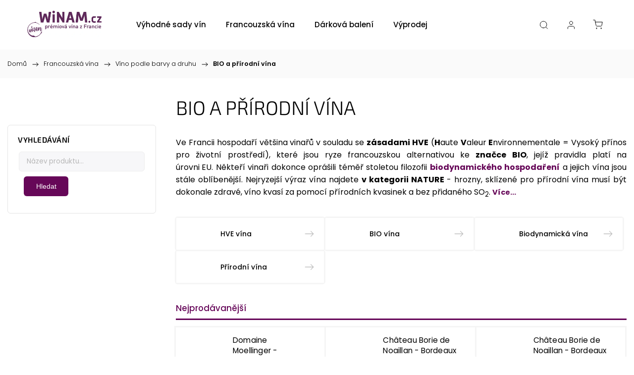

--- FILE ---
content_type: text/html; charset=utf-8
request_url: https://www.winam.cz/bio-vino/
body_size: 31982
content:
<!doctype html><html lang="cs" dir="ltr" class="header-background-dark external-fonts-loaded"><head><meta charset="utf-8" /><meta name="viewport" content="width=device-width,initial-scale=1" /><title>Biodynamická vína | Bio vína | Kvalitní vína z Francie | winam.cz</title><link rel="preconnect" href="https://cdn.myshoptet.com" /><link rel="dns-prefetch" href="https://cdn.myshoptet.com" /><link rel="preload" href="https://cdn.myshoptet.com/prj/dist/master/cms/libs/jquery/jquery-1.11.3.min.js" as="script" /><link href="https://cdn.myshoptet.com/prj/dist/master/cms/templates/frontend_templates/shared/css/font-face/poppins.css" rel="stylesheet"><link href="https://cdn.myshoptet.com/prj/dist/master/cms/templates/frontend_templates/shared/css/font-face/exo-2.css" rel="stylesheet"><script>
dataLayer = [];
dataLayer.push({'shoptet' : {
    "pageId": 3392,
    "pageType": "category",
    "currency": "CZK",
    "currencyInfo": {
        "decimalSeparator": ",",
        "exchangeRate": 1,
        "priceDecimalPlaces": 0,
        "symbol": "K\u010d",
        "symbolLeft": 0,
        "thousandSeparator": " "
    },
    "language": "cs",
    "projectId": 245369,
    "category": {
        "guid": "297b4d99-956a-11ea-beb1-002590dad85e",
        "path": "NAB\u00cdDKA V\u00cdN Z CEL\u00c9 FRANCIE | FRANCOUZSK\u00c1 V\u00cdNA PODLE BARVY A DRUHU | BIO A P\u0158\u00cdRODN\u00cd V\u00cdNA",
        "parentCategoryGuid": "9e4af88b-a7b8-11ea-beb1-002590dad85e"
    },
    "cartInfo": {
        "id": null,
        "freeShipping": false,
        "freeShippingFrom": 1000,
        "leftToFreeGift": {
            "formattedPrice": "0 K\u010d",
            "priceLeft": 0
        },
        "freeGift": false,
        "leftToFreeShipping": {
            "priceLeft": 1000,
            "dependOnRegion": 0,
            "formattedPrice": "1 000 K\u010d"
        },
        "discountCoupon": [],
        "getNoBillingShippingPrice": {
            "withoutVat": 0,
            "vat": 0,
            "withVat": 0
        },
        "cartItems": [],
        "taxMode": "ORDINARY"
    },
    "cart": [],
    "customer": {
        "priceRatio": 1,
        "priceListId": 1,
        "groupId": null,
        "registered": false,
        "mainAccount": false
    }
}});
</script>
<meta property="og:type" content="website"><meta property="og:site_name" content="winam.cz"><meta property="og:url" content="https://www.winam.cz/bio-vino/"><meta property="og:title" content="Biodynamická vína | Bio vína | Kvalitní vína z Francie | winam.cz"><meta name="author" content="WiNAM.cz"><meta name="web_author" content="Shoptet.cz"><meta name="dcterms.rightsHolder" content="www.winam.cz"><meta name="robots" content="index,follow"><meta property="og:image" content="https://cdn.myshoptet.com/usr/www.winam.cz/user/front_images/ogImage/hp.png?t=1768511979"><meta property="og:description" content="BIO vína z Francie | Přírodní vína bez síry | Kvalitní vína z Alsaska | Bordeaux | Biodynamika | Polosuchá vína z Francie | Garance kvality na winam.cz"><meta name="description" content="BIO vína z Francie | Přírodní vína bez síry | Kvalitní vína z Alsaska | Bordeaux | Biodynamika | Polosuchá vína z Francie | Garance kvality na winam.cz"><meta name="google-site-verification" content="136538266"><style>:root {--color-primary: #660758;--color-primary-h: 309;--color-primary-s: 87%;--color-primary-l: 21%;--color-primary-hover: #660758;--color-primary-hover-h: 309;--color-primary-hover-s: 87%;--color-primary-hover-l: 21%;--color-secondary: #660758;--color-secondary-h: 309;--color-secondary-s: 87%;--color-secondary-l: 21%;--color-secondary-hover: #aa92a8;--color-secondary-hover-h: 305;--color-secondary-hover-s: 12%;--color-secondary-hover-l: 62%;--color-tertiary: #660758;--color-tertiary-h: 309;--color-tertiary-s: 87%;--color-tertiary-l: 21%;--color-tertiary-hover: #660758;--color-tertiary-hover-h: 309;--color-tertiary-hover-s: 87%;--color-tertiary-hover-l: 21%;--color-header-background: #660758;--template-font: "Poppins";--template-headings-font: "Exo 2";--header-background-url: none;--cookies-notice-background: #F8FAFB;--cookies-notice-color: #252525;--cookies-notice-button-hover: #27263f;--cookies-notice-link-hover: #3b3a5f;--templates-update-management-preview-mode-content: "Náhled aktualizací šablony je aktivní pro váš prohlížeč."}</style>
<link rel="next" href="/bio-vino/strana-2/" />    <script>var shoptet = shoptet || {};</script>
    <script src="https://cdn.myshoptet.com/prj/dist/master/shop/dist/main-3g-header.js.05f199e7fd2450312de2.js"></script>
<!-- User include --><!-- service 1453(1067) html code header -->
<script src="https://ajax.googleapis.com/ajax/libs/webfont/1.6.26/webfont.js"></script>

<link rel="stylesheet" href="https://cdn.myshoptet.com/usr/shoptet.tomashlad.eu/user/documents/extras/carbon/animation-inits.css?v=0012">

<link rel="stylesheet" href="https://cdn.myshoptet.com/usr/shoptet.tomashlad.eu/user/documents/extras/carbon/bootstrap.min.css" />
<link rel="stylesheet" href="https://cdn.myshoptet.com/usr/shoptet.tomashlad.eu/user/documents/extras/carbon/jquery-ui.css" />
<link rel="stylesheet" href="https://cdn.myshoptet.com/usr/shoptet.tomashlad.eu/user/documents/extras/shoptet-font/font.css"/>
<link rel="stylesheet" href="https://cdn.myshoptet.com/usr/shoptet.tomashlad.eu/user/documents/extras/carbon/slick.css" />
<link rel="stylesheet" href="https://cdn.myshoptet.com/usr/shoptet.tomashlad.eu/user/documents/extras/carbon/animate.css">
<link rel="stylesheet" href="https://cdn.myshoptet.com/usr/shoptet.tomashlad.eu/user/documents/extras/carbon/screen.min.css?v=75">
<link rel="stylesheet" href="https://cdn.myshoptet.com/usr/shoptet.tomashlad.eu/user/documents/extras/carbon/scroll-animation.css?v=003">

<style>
.hp-ratings.container .ratings-list .votes-wrap .vote-wrap .vote-content, .products-block.products .product .p .name span {
-webkit-box-orient: vertical;
}
.hp-news .news-wrapper .news-item .text .description {
-webkit-box-orient: vertical;
}
#header .site-name {margin-top:0;}
pre {text-wrap: wrap;}
.price-final .no-display {display:none !important;}
.cart-table .p-name i.icon-gift {
float: left;
    margin-right: 5px;
    border-radius: 6px;
    padding: 2px 2px 3px 3px;
}
.advanced-parameter-inner img {border-radius:0;}
.wrong-template {
    text-align: center;
    padding: 30px;
    background: #000;
    color: #fff;
    font-size: 20px;
    position: fixed;
    width: 100%;
    height: 100%;
    z-index: 99999999;
    top: 0;
    left: 0;
    padding-top: 20vh;
}
.wrong-template span {
    display: block;
    font-size: 15px;
    margin-top: 25px;
    opacity: 0.7;
}
.wrong-template span a {color: #fff; text-decoration: underline;}
.advancedOrder__buttons {display: flex;align-items: center;justify-content: center;margin-top: 20px;margin-bottom: 20px;}
.advancedOrder__buttons .next-step-back {
    display: inline-block !important;
    line-height: 38px;
    padding: 0 15px;
    min-height: 38px;
    background: transparent;
    color: var(--color-primary) !important;
    font-size: 14px;
    border: 1px solid var(--color-primary);
    margin-right: 15px;
    font-family: var(--template-font);
    font-size: 14px;
    font-weight: 500;
    cursor: pointer;
}
.advancedOrder__buttons .next-step-back:hover {background: #f2f2f2;}
@media (max-width: 768px) {
.advancedOrder__buttons .next-step-back {margin: 0 auto}
}
@media (max-width: 480px) {
.cart-content .next-step .btn.next-step-back {
    text-align: center !important;
    justify-content: center;
    text-transform: uppercase;
}
}
img {height: auto;}
#productsTop img {object-fit:cover;}
.products-related .quantity {display:none;}
#otherInformation {display:block;}
.filter-section-custom-wrapper h4 span {margin-left: 70px;}
.carousel-inner {min-height:0 !important;}
.dotaz-hide {display: none !important;}
.cart-content .discount-coupon form input {font-size:13px;}
.cart-content input[type=checkbox]+label:before, .cart-content input[type=radio]+label:before {border-color:gray!important}
</style>

<!-- <link rel="stylesheet" href="https://cdn.myshoptet.com/usr/shoptet.tomashlad.eu/user/documents/extras/update1.css?v11"> -->
<!-- api 1453(1067) html code header -->
<script>
    var shoptetakTemplateSettings={"disableProductsAnimation":false,"useRoundingCorners":true,"disableAnimations":false,"hideCarouselSocials":false,"defaultArticlesImages":false,"useButtonsGradient":false,"useProductsCarousel":true,"productsHiddenPrices":false,"fullWidthCarousel":false,"moveBannersText":false,"moveParameters":true,"showListOfArticlesNews":true,"showShopRating":true,"showFavouriteCategories":true,"favouritesTestMode":false,"articlesTestMode":false,"urlOfTheArticleSection":{"cs":"https:\/\/www.winam.cz\/precetli-jsme-za-vas\/"}};

    const rootCarbon = document.documentElement;
    
    if(shoptetakTemplateSettings.useRoundingCorners){rootCarbon.classList.add("st-rounding-corners");}
    if(shoptetakTemplateSettings.disableProductsAnimation){rootCarbon.classList.add("st-disable-prod-anim");}
    if(shoptetakTemplateSettings.useButtonsGradient){rootCarbon.classList.add("st-buttons-gradient");}
    if(shoptetakTemplateSettings.fullWidthCarousel){rootCarbon.classList.add("st-wide-carousel");}
    if(shoptetakTemplateSettings.showListOfArticlesNews){rootCarbon.classList.add("st-show-articles");}
    if(shoptetakTemplateSettings.showShopRating){rootCarbon.classList.add("st-show-ratings");}
    if(shoptetakTemplateSettings.showFavouriteCategories){rootCarbon.classList.add("st-show-fav-cats");}
    if(shoptetakTemplateSettings.defaultArticlesImages){rootCarbon.classList.add("st-art-imgs-default");}
    if(shoptetakTemplateSettings.moveParameters){rootCarbon.classList.add("st-move-params");}
    if(shoptetakTemplateSettings.moveBannersText){rootCarbon.classList.add("st-move-banners-texts");}
    if(shoptetakTemplateSettings.disableAnimations){rootCarbon.classList.add("st-animations-disable");}
    if(shoptetakTemplateSettings.hideCarouselSocials){rootCarbon.classList.add("st-soc-hidden");}
</script>
<!-- api 1556(1155) html code header -->
<script>
    var shoptetakCopyDisableSettings={"rightClick":true,"textCopy":true,"imgCopy":true,"adminDisable":true,"productsTitlesDisable":false,"categoryDisable":false,"pagesDisable":false,"urlAddressOne":"","urlAddressTwo":"","urlAddressThree":"","urlAddressFour":"","urlAddressFive":""};

    const rootCopy = document.documentElement;
</script>

<!-- api 1612(1202) html code header -->
<script id='pixel-chaty' async='true' src='https://cdn.chaty.app/pixel.js?id=ha6r439r'></script>
<!-- service 1556(1155) html code header -->
<link rel="stylesheet" href="https://cdn.myshoptet.com/usr/shoptet.tomashlad.eu/user/documents/extras/copy-disable/screen.css?v=7">
<!-- service 1603(1193) html code header -->
<style>
.mobile .p-thumbnail:not(.highlighted):hover::before {
    opacity: 0 !important;
}
</style>
<!-- project html code header -->
<meta name="seznam-wmt" content="QVcwTjEVE3mAtJeX0nQR7h8DT3J30PJF" />
<meta name="msvalidate.01" content="3E26818E82725D84EDDE64F1510E7C60" />

<style>
/* ZÁKLADNÍ STYLY */
.intro-text {
    font-size: 16px;
    line-height: 1.7;
    margin-bottom: 25px;
    color: #333;
}

.section-title {
    font-size: 18px;
    font-weight: 700;
    color: #660759;
    margin: 30px 0 15px 0;
    padding-bottom: 8px;
    border-bottom: 3px solid #8B1874;
}

.benefits-title {
    font-size: 18px;
    font-weight: 700;
    color: #333;
    margin: 30px 0 15px 0;
}

/* WINE BOXES */
.wine-box {
    display: flex;
    justify-content: space-between;
    align-items: center;
    padding: 3px 20px;
    margin-bottom: 1px;
    border-radius: 8px;
    border-left: 5px solid;
    transition: all 0.3s ease;
}

.wine-box:hover {
    transform: translateX(5px);
    box-shadow: 0 2px 8px rgba(0,0,0,0.1);
}

.white-wine {
    background: #ffffff;
    border-left-color: #660759;
}

.rose-wine {
    background: #ffffff;
    border-left-color: #660759;
}

.red-wine {
    background: #ffffff;
    border-left-color: #660759;
}

.wine-type {
    font-weight: 700;
    font-size: 15px;
    min-width: 90px;
    color: #333;
}

.wine-name {
    flex-grow: 1;
    font-size: 14px;
    color: #666;
    padding: 0 15px;
}

.wine-price {
    font-weight: 700;
    font-size: 16px;
    color: #8B1874;
    white-space: nowrap;
}

/* PRICE HIGHLIGHT - cenový box */
.price-highlight {
    background: #ffffff;
    padding: 3px 20px;
    margin: 15px 0;
}

.price-row {
    display: flex;
    justify-content: space-between;
    align-items: center;
    padding: 3px 0;
    font-size: 15px;
    line-height: 1.2;
}

.price-row.main-price {
    border-top: 1px dashed #8B1874;
    border-bottom: 1px dashed #8B1874;
    margin: 5px 0;
    padding: 6px 0;
}

.old-price {
    text-decoration: line-through;
    color: #999;
    font-size: 16px;
}

.current-price {
    font-size: 20px;
    font-weight: 900;
    color: #8B1874;
    line-height: 1;
}

.save-amount {
    font-size: 20px;
    font-weight: 700;
    color: #2E7D32;
}

/* NADPISY H2 */
h2 {
    font-size: 22px;
    font-weight: 700;
    color: #660759;
    margin: 30px 0 8px 0;
    padding-bottom: 8px;
    border-bottom: 3px solid #660759;
}

/* GIFT BOX */
.gift-box {
    background: #ffffff;
    padding: 8px 25px;
    margin: 8px 0 20px 0;
}

.gift-item {
    padding: 4px 0 4px 30px;
    position: relative;
    font-size: 15px;
    color: #333;
    border-bottom: none;
    line-height: 1.1;
}

.gift-item:last-child {
    border-bottom: none;
    padding-bottom: 0;
}

.gift-item:first-child {
    padding-top: 2px;
}

.gift-item:before {
    content: "✴︎";
    position: absolute;
    left: 0;
    color: #660759;
    font-weight: bold;
    font-size: 20px;
}

.gift-bonus-item {
    margin-top: 10px;
    padding-top: 14px;
    padding-left: 30px;
    line-height: 1.4;
    position: relative;
}

.gift-bonus-item:after {
    content: "";
    position: absolute;
    top: 0;
    left: 1px;     
    right: -30px;    
    border-top: 1px dashed #8B1874;
}

.gift-bonus-item:before {
    content: "💡" !important;
    position: absolute;
    left: -5px !important;
    color: #F39C12 !important;
    font-size: 20px;
    z-index: 1;
}


/* WINE DESCRIPTION BOXES */
.wine-description-title {
    font-size: 20px;
    font-weight: 700;
    color: #660759;
    margin: 30px 0 20px 0;
    padding-bottom: 8px;
    border-bottom: 3px solid #660759;
}

.wine-description-box {
    background: linear-gradient(135deg, #f5eef9 0%, #fef9ff 100%) !important;
    border: 2px solid #660759 !important;
    border-radius: 12px !important;
    padding: 5px 25px 20px 25px !important;
    margin: 20px 0 !important;
}

.wine-name-title {
    font-size: 24px !important;
    font-weight: 700 !important;
    color: #660759 !important;
    margin: 0 !important;  /* Úplně žádný margin */
    padding: 25px 0 15px 0 !important;  /* Žádný padding shora */
    border-bottom: 2px solid #660759 !important;
}

/* NOVÝ KÓD - mezera pod názvem vína */
.wine-detail-row:first-of-type {
    padding-top: 20px !important;
}

/* WINE DETAIL ROW */
.wine-detail-row {
    display: grid;
    grid-template-columns: 30px 150px 1fr;
    gap: 10px;
    padding: 8px 0;
    font-size: 15px;
    line-height: 1.0;
}

.wine-icon {
    width: 24px;
    height: 24px;
}

.wine-detail-row strong {
    color: #660759 !important;
    font-weight: 700 !important;
}

.wine-detail-row a {
    color: #660759;
    text-decoration: underline;
    font-weight: 600;
}

.wine-detail-row a:hover {
    color: #8B1874;
    text-decoration: none;
}

/* WINE TIP */
.wine-tip {
    background: #ffffff;
    border-left: 4px solid #660759;
    padding: 12px 15px;
    margin-top: 15px;
    border-radius: 6px;
    font-size: 15px;
}

.wine-tip strong {
    color: #660759;
}

/* RESPONZIVNÍ - mobil */
@media (max-width: 768px) {
    .wine-box {
        flex-direction: column;
        align-items: flex-start;
        gap: 5px;
    }
    
    .wine-name {
        padding: 5px 0;
    }
    
    .wine-price {
        align-self: flex-end;
    }
    
    .price-highlight {
        padding: 3px 15px;
    }
    
    .price-row {
        padding: 3px 0;
    }
    
    .price-row.main-price {
        margin: 5px 0;
        padding: 6px 0;
    }
    
    .current-price {
        font-size: 18px;
    }
    
    /* OPRAVENO: 3 sloupce i na mobilu */
    .wine-detail-row {
        grid-template-columns: 24px 120px 1fr;  /* ikona | label | text */
        gap: 8px;
        font-size: 14px;  /* Menší font na mobilu */
    }
    
    .wine-name-title {
        font-size: 20px !important;  /* Menší nadpis na mobilu */
    }
    
    .wine-description-box {
        padding: 5px 15px 15px 15px !important;  /* Menší padding na mobilu */
    }
}
<!-- /User include --><link rel="shortcut icon" href="/favicon.ico" type="image/x-icon" /><link rel="canonical" href="https://www.winam.cz/bio-vino/" /><style>/* custom background */@media (min-width: 992px) {body {background-position: top center;background-repeat: no-repeat;background-attachment: fixed;}}</style>    <!-- Global site tag (gtag.js) - Google Analytics -->
    <script async src="https://www.googletagmanager.com/gtag/js?id=G-4B798P490N"></script>
    <script>
        
        window.dataLayer = window.dataLayer || [];
        function gtag(){dataLayer.push(arguments);}
        

        
        gtag('js', new Date());

                gtag('config', 'UA-139465357-1', { 'groups': "UA" });
        
                gtag('config', 'G-4B798P490N', {"groups":"GA4","send_page_view":false,"content_group":"category","currency":"CZK","page_language":"cs"});
        
                gtag('config', 'AW-678905376');
        
        
        
        
        
                    gtag('event', 'page_view', {"send_to":"GA4","page_language":"cs","content_group":"category","currency":"CZK"});
        
        
        
        
        
        
        
        
        
        
        
        
        
        document.addEventListener('DOMContentLoaded', function() {
            if (typeof shoptet.tracking !== 'undefined') {
                for (var id in shoptet.tracking.bannersList) {
                    gtag('event', 'view_promotion', {
                        "send_to": "UA",
                        "promotions": [
                            {
                                "id": shoptet.tracking.bannersList[id].id,
                                "name": shoptet.tracking.bannersList[id].name,
                                "position": shoptet.tracking.bannersList[id].position
                            }
                        ]
                    });
                }
            }

            shoptet.consent.onAccept(function(agreements) {
                if (agreements.length !== 0) {
                    console.debug('gtag consent accept');
                    var gtagConsentPayload =  {
                        'ad_storage': agreements.includes(shoptet.config.cookiesConsentOptPersonalisation)
                            ? 'granted' : 'denied',
                        'analytics_storage': agreements.includes(shoptet.config.cookiesConsentOptAnalytics)
                            ? 'granted' : 'denied',
                                                                                                'ad_user_data': agreements.includes(shoptet.config.cookiesConsentOptPersonalisation)
                            ? 'granted' : 'denied',
                        'ad_personalization': agreements.includes(shoptet.config.cookiesConsentOptPersonalisation)
                            ? 'granted' : 'denied',
                        };
                    console.debug('update consent data', gtagConsentPayload);
                    gtag('consent', 'update', gtagConsentPayload);
                    dataLayer.push(
                        { 'event': 'update_consent' }
                    );
                }
            });
        });
    </script>
</head><body class="desktop id-3392 in-bio-vino template-11 type-category multiple-columns-body columns-mobile-2 columns-3 blank-mode blank-mode-css ums_forms_redesign--off ums_a11y_category_page--on ums_discussion_rating_forms--off ums_flags_display_unification--on ums_a11y_login--on mobile-header-version-1">
        <div id="fb-root"></div>
        <script>
            window.fbAsyncInit = function() {
                FB.init({
//                    appId            : 'your-app-id',
                    autoLogAppEvents : true,
                    xfbml            : true,
                    version          : 'v19.0'
                });
            };
        </script>
        <script async defer crossorigin="anonymous" src="https://connect.facebook.net/cs_CZ/sdk.js"></script><a href="#content" class="skip-link sr-only">Přejít na obsah</a><div class="overall-wrapper"><div class="user-action"><div class="container">
    <div class="user-action-in">
                    <div id="login" class="user-action-login popup-widget login-widget" role="dialog" aria-labelledby="loginHeading">
        <div class="popup-widget-inner">
                            <h2 id="loginHeading">Přihlášení k vašemu účtu</h2><div id="customerLogin"><form action="/action/Customer/Login/" method="post" id="formLoginIncluded" class="csrf-enabled formLogin" data-testid="formLogin"><input type="hidden" name="referer" value="" /><div class="form-group"><div class="input-wrapper email js-validated-element-wrapper no-label"><input type="email" name="email" class="form-control" autofocus placeholder="E-mailová adresa (např. jan@novak.cz)" data-testid="inputEmail" autocomplete="email" required /></div></div><div class="form-group"><div class="input-wrapper password js-validated-element-wrapper no-label"><input type="password" name="password" class="form-control" placeholder="Heslo" data-testid="inputPassword" autocomplete="current-password" required /><span class="no-display">Nemůžete vyplnit toto pole</span><input type="text" name="surname" value="" class="no-display" /></div></div><div class="form-group"><div class="login-wrapper"><button type="submit" class="btn btn-secondary btn-text btn-login" data-testid="buttonSubmit">Přihlásit se</button><div class="password-helper"><a href="/registrace/" data-testid="signup" rel="nofollow">Nová registrace</a><a href="/klient/zapomenute-heslo/" rel="nofollow">Zapomenuté heslo</a></div></div></div><div class="social-login-buttons"><div class="social-login-buttons-divider"><span>nebo</span></div><div class="form-group"><a href="/action/Social/login/?provider=Facebook" class="login-btn facebook" rel="nofollow"><span class="login-facebook-icon"></span><strong>Přihlásit se přes Facebook</strong></a></div><div class="form-group"><a href="/action/Social/login/?provider=Google" class="login-btn google" rel="nofollow"><span class="login-google-icon"></span><strong>Přihlásit se přes Google</strong></a></div></div></form>
</div>                    </div>
    </div>

                            <div id="cart-widget" class="user-action-cart popup-widget cart-widget loader-wrapper" data-testid="popupCartWidget" role="dialog" aria-hidden="true">
    <div class="popup-widget-inner cart-widget-inner place-cart-here">
        <div class="loader-overlay">
            <div class="loader"></div>
        </div>
    </div>

    <div class="cart-widget-button">
        <a href="/kosik/" class="btn btn-conversion" id="continue-order-button" rel="nofollow" data-testid="buttonNextStep">Pokračovat do košíku</a>
    </div>
</div>
            </div>
</div>
</div><div class="top-navigation-bar" data-testid="topNavigationBar">

    <div class="container">

        <div class="top-navigation-contacts">
            <strong>Zákaznická podpora:</strong><a href="mailto:info@winam.cz" class="project-email" data-testid="contactboxEmail"><span>info@winam.cz</span></a>        </div>

                            <div class="top-navigation-menu">
                <div class="top-navigation-menu-trigger"></div>
                <ul class="top-navigation-bar-menu">
                                            <li class="top-navigation-menu-item-3074">
                            <a href="/sleva-na-prvni-nakup/" target="blank">Dárek za vaši registraci</a>
                        </li>
                                            <li class="top-navigation-menu-item-4408">
                            <a href="/garance-kvality/" target="blank">Garance kvality WiNAM.cz</a>
                        </li>
                                            <li class="top-navigation-menu-item-3086">
                            <a href="/rychla-doprava-flexibilni-misto-dodani/" target="blank">Bezpečná doprava</a>
                        </li>
                                            <li class="top-navigation-menu-item-691">
                            <a href="/podminky-ochrany-osobnich-udaju/" target="blank">Ochrana osobních údajů</a>
                        </li>
                                            <li class="top-navigation-menu-item-39">
                            <a href="/obchodni-podminky/" target="blank">Obchodní podmínky</a>
                        </li>
                                            <li class="top-navigation-menu-item-3092">
                            <a href="/rychly-kontakt/" target="blank">Kontakt</a>
                        </li>
                                            <li class="top-navigation-menu-item--6">
                            <a href="/napiste-nam/" target="blank">Napište nám</a>
                        </li>
                                    </ul>
                <ul class="top-navigation-bar-menu-helper"></ul>
            </div>
        
        <div class="top-navigation-tools">
            <div class="responsive-tools">
                <a href="#" class="toggle-window" data-target="search" aria-label="Hledat" data-testid="linkSearchIcon"></a>
                                                            <a href="#" class="toggle-window" data-target="login"></a>
                                                    <a href="#" class="toggle-window" data-target="navigation" aria-label="Menu" data-testid="hamburgerMenu"></a>
            </div>
                        <button class="top-nav-button top-nav-button-login toggle-window" type="button" data-target="login" aria-haspopup="dialog" aria-controls="login" aria-expanded="false" data-testid="signin"><span>Přihlášení</span></button>        </div>

    </div>

</div>
<header id="header"><div class="container navigation-wrapper">
    <div class="header-top">
        <div class="site-name-wrapper">
            <div class="site-name"><a href="/" data-testid="linkWebsiteLogo"><img src="https://cdn.myshoptet.com/usr/www.winam.cz/user/logos/winam_logo_s_claimem_288.jpg" alt="WiNAM.cz" fetchpriority="low" /></a></div>        </div>
        <div class="search" itemscope itemtype="https://schema.org/WebSite">
            <meta itemprop="headline" content="BIO A PŘÍRODNÍ VÍNA"/><meta itemprop="url" content="https://www.winam.cz"/><meta itemprop="text" content="BIO vína z Francie | Přírodní vína bez síry | Kvalitní vína z Alsaska | Bordeaux | Biodynamika | Polosuchá vína z Francie | Garance kvality na winam.cz"/>            <form action="/action/ProductSearch/prepareString/" method="post"
    id="formSearchForm" class="search-form compact-form js-search-main"
    itemprop="potentialAction" itemscope itemtype="https://schema.org/SearchAction" data-testid="searchForm">
    <fieldset>
        <meta itemprop="target"
            content="https://www.winam.cz/vyhledavani/?string={string}"/>
        <input type="hidden" name="language" value="cs"/>
        
            
<input
    type="search"
    name="string"
        class="query-input form-control search-input js-search-input"
    placeholder="Napište, co hledáte"
    autocomplete="off"
    required
    itemprop="query-input"
    aria-label="Vyhledávání"
    data-testid="searchInput"
>
            <button type="submit" class="btn btn-default" data-testid="searchBtn">Hledat</button>
        
    </fieldset>
</form>
        </div>
        <div class="navigation-buttons">
                
    <a href="/kosik/" class="btn btn-icon toggle-window cart-count" data-target="cart" data-hover="true" data-redirect="true" data-testid="headerCart" rel="nofollow" aria-haspopup="dialog" aria-expanded="false" aria-controls="cart-widget">
        
                <span class="sr-only">Nákupní košík</span>
        
            <span class="cart-price visible-lg-inline-block" data-testid="headerCartPrice">
                                    Prázdný košík                            </span>
        
    
            </a>
        </div>
    </div>
    <nav id="navigation" aria-label="Hlavní menu" data-collapsible="true"><div class="navigation-in menu"><ul class="menu-level-1" role="menubar" data-testid="headerMenuItems"><li class="menu-item-3356" role="none"><a href="/vina-akce/" data-testid="headerMenuItem" role="menuitem" aria-expanded="false"><b>Výhodné sady vín</b></a></li>
<li class="menu-item-3362" role="none"><a href="/francouzska-vina/" data-testid="headerMenuItem" role="menuitem" aria-expanded="false"><b>Francouzská vína</b></a></li>
<li class="menu-item-3305" role="none"><a href="/darkova-vina/" data-testid="headerMenuItem" role="menuitem" aria-expanded="false"><b>Dárková balení</b></a></li>
<li class="menu-item-5219" role="none"><a href="/velky-vyprodej-vin/" data-testid="headerMenuItem" role="menuitem" aria-expanded="false"><b>Výprodej vín</b></a></li>
<li class="menu-item-5222" role="none"><a href="/francouzske-delikatesy/" data-testid="headerMenuItem" role="menuitem" aria-expanded="false"><b>Delikatesy</b></a></li>
<li class="menu-item-4839" role="none"><a href="/vino-pro-firmy/" data-testid="headerMenuItem" role="menuitem" aria-expanded="false"><b>Firemní dárky</b></a></li>
<li class="menu-item-5270" role="none"><a href="/artofmarcela/" data-testid="headerMenuItem" role="menuitem" aria-expanded="false"><b>Ilustrace, kalendáře</b></a></li>
<li class="menu-item-3695" role="none"><a href="/zajimavosti-o-vine/" data-testid="headerMenuItem" role="menuitem" aria-expanded="false"><b>Vše o víně</b></a></li>
<li class="menu-item-3092" role="none"><a href="/rychly-kontakt/" target="blank" data-testid="headerMenuItem" role="menuitem" aria-expanded="false"><b>Kontakt</b></a></li>
</ul>
    <ul class="navigationActions" role="menu">
                            <li role="none">
                                    <a href="/login/?backTo=%2Fbio-vino%2F" rel="nofollow" data-testid="signin" role="menuitem"><span>Přihlášení</span></a>
                            </li>
                        </ul>
</div><span class="navigation-close"></span></nav><div class="menu-helper" data-testid="hamburgerMenu"><span>Více</span></div>
</div></header><!-- / header -->


                    <div class="container breadcrumbs-wrapper">
            <div class="breadcrumbs navigation-home-icon-wrapper" itemscope itemtype="https://schema.org/BreadcrumbList">
                                                                            <span id="navigation-first" data-basetitle="WiNAM.cz" itemprop="itemListElement" itemscope itemtype="https://schema.org/ListItem">
                <a href="/" itemprop="item" class="navigation-home-icon"><span class="sr-only" itemprop="name">Domů</span></a>
                <span class="navigation-bullet">/</span>
                <meta itemprop="position" content="1" />
            </span>
                                <span id="navigation-1" itemprop="itemListElement" itemscope itemtype="https://schema.org/ListItem">
                <a href="/francouzska-vina/" itemprop="item" data-testid="breadcrumbsSecondLevel"><span itemprop="name">Francouzská vína</span></a>
                <span class="navigation-bullet">/</span>
                <meta itemprop="position" content="2" />
            </span>
                                <span id="navigation-2" itemprop="itemListElement" itemscope itemtype="https://schema.org/ListItem">
                <a href="/vino-podle-barvy/" itemprop="item" data-testid="breadcrumbsSecondLevel"><span itemprop="name">Víno podle barvy a druhu</span></a>
                <span class="navigation-bullet">/</span>
                <meta itemprop="position" content="3" />
            </span>
                                            <span id="navigation-3" itemprop="itemListElement" itemscope itemtype="https://schema.org/ListItem" data-testid="breadcrumbsLastLevel">
                <meta itemprop="item" content="https://www.winam.cz/bio-vino/" />
                <meta itemprop="position" content="4" />
                <span itemprop="name" data-title="BIO A PŘÍRODNÍ VÍNA">BIO a přírodní vína</span>
            </span>
            </div>
        </div>
    
<div id="content-wrapper" class="container content-wrapper">
    
    <div class="content-wrapper-in">
                                                <aside class="sidebar sidebar-left"  data-testid="sidebarMenu">
                                                                                                <div class="sidebar-inner">
                                                                    <div class="banner"><div class="banner-wrapper banner41"><a href="https://www.winam.cz/hodnoceni-obchodu/" data-ec-promo-id="245" target="_blank" class="extended-empty" ><img data-src="https://cdn.myshoptet.com/usr/www.winam.cz/user/banners/banner_hodnocen___obchodu.jpg?68861540" src="data:image/svg+xml,%3Csvg%20width%3D%22744%22%20height%3D%22107%22%20xmlns%3D%22http%3A%2F%2Fwww.w3.org%2F2000%2Fsvg%22%3E%3C%2Fsvg%3E" fetchpriority="low" alt="Hodnocení obchodu" width="744" height="107" /><span class="extended-banner-texts"></span></a></div></div>
                                                                                <div class="box box-bg-variant box-sm box-search"><div class="search search-widget" data-testid="searchWidget">
    <h4><span>Vyhledávání</span></h4>
            <form class="search-form compact-form" action="/action/ProductSearch/prepareString/" method="post" id="formSearchFormWidget" data-testid="searchFormWidget">
            <fieldset>
                <input type="hidden" name="language" value="cs" />
                                <input type="search" name="string" id="s-word" class="form-control js-search-input"
                    placeholder="Název produktu..."
                    autocomplete="off"
                    data-testid="searchInput"
                />
                                <button type="submit" class="btn btn-default" data-testid="searchBtn">Hledat</button>
            </fieldset>
        </form>
    </div>
</div>
                                                                        <div class="banner"><div class="banner-wrapper banner58"><a href="https://www.winam.cz/vinarske-pexeso-poznavej-francouzske-apelace/" data-ec-promo-id="725" target="_blank" class="extended-empty" ><img data-src="https://cdn.myshoptet.com/usr/www.winam.cz/user/banners/banner_vina__sk___pexeso.jpg?68878600" src="data:image/svg+xml,%3Csvg%20width%3D%22701%22%20height%3D%22283%22%20xmlns%3D%22http%3A%2F%2Fwww.w3.org%2F2000%2Fsvg%22%3E%3C%2Fsvg%3E" fetchpriority="low" alt="Vinařské poznávací pexeso" width="701" height="283" /><span class="extended-banner-texts"></span></a></div></div>
                                            <div class="banner"><div class="banner-wrapper banner3"><a href="https://www.winam.cz/vina-akce/" data-ec-promo-id="689" target="_blank" class="extended-empty" ><img data-src="https://cdn.myshoptet.com/usr/www.winam.cz/user/banners/banner_obl__ben___kategorie-1.jpg?68861558" src="data:image/svg+xml,%3Csvg%20width%3D%22744%22%20height%3D%22107%22%20xmlns%3D%22http%3A%2F%2Fwww.w3.org%2F2000%2Fsvg%22%3E%3C%2Fsvg%3E" fetchpriority="low" alt="Oblíbené kategorie" width="744" height="107" /><span class="extended-banner-texts"></span></a></div></div>
                                            <div class="banner"><div class="banner-wrapper banner10"><a href="https://www.winam.cz/velky-vyprodej-vin/" data-ec-promo-id="20" target="_blank" class="extended-empty" ><img data-src="https://cdn.myshoptet.com/usr/www.winam.cz/user/banners/banner_v__prodej_v__n.jpg?6885f9b7" src="data:image/svg+xml,%3Csvg%20width%3D%22744%22%20height%3D%2241%22%20xmlns%3D%22http%3A%2F%2Fwww.w3.org%2F2000%2Fsvg%22%3E%3C%2Fsvg%3E" fetchpriority="low" alt="Výprodej vín z Francie" width="744" height="41" /><span class="extended-banner-texts"></span></a></div></div>
                                            <div class="banner"><div class="banner-wrapper banner51"><a href="https://www.winam.cz/vina-akce/" data-ec-promo-id="469" target="_blank" class="extended-empty" ><img data-src="https://cdn.myshoptet.com/usr/www.winam.cz/user/banners/banner_v__hodn___sady_v__n.jpg?6885f9c5" src="data:image/svg+xml,%3Csvg%20width%3D%22744%22%20height%3D%2241%22%20xmlns%3D%22http%3A%2F%2Fwww.w3.org%2F2000%2Fsvg%22%3E%3C%2Fsvg%3E" fetchpriority="low" alt="Výhodné sady vín z Francie" width="744" height="41" /><span class="extended-banner-texts"></span></a></div></div>
                                            <div class="banner"><div class="banner-wrapper banner19"><a href="https://www.winam.cz/vino-podle-barvy/" data-ec-promo-id="695" target="_blank" class="extended-empty" ><img data-src="https://cdn.myshoptet.com/usr/www.winam.cz/user/banners/banner_v__no_podle_barvy.jpg?68861686" src="data:image/svg+xml,%3Csvg%20width%3D%22744%22%20height%3D%2246%22%20xmlns%3D%22http%3A%2F%2Fwww.w3.org%2F2000%2Fsvg%22%3E%3C%2Fsvg%3E" fetchpriority="low" alt="Víno podle barvy" width="744" height="46" /><span class="extended-banner-texts"></span></a></div></div>
                                            <div class="banner"><div class="banner-wrapper banner5"><a href="https://www.winam.cz/sampanska-vina/" data-ec-promo-id="15" target="_blank" class="extended-empty" ><img data-src="https://cdn.myshoptet.com/usr/www.winam.cz/user/banners/banner_prav_____ampa__sk__-1.jpg?6885f9d6" src="data:image/svg+xml,%3Csvg%20width%3D%22744%22%20height%3D%2241%22%20xmlns%3D%22http%3A%2F%2Fwww.w3.org%2F2000%2Fsvg%22%3E%3C%2Fsvg%3E" fetchpriority="low" alt="Pravé šampaňské" width="744" height="41" /><span class="extended-banner-texts"></span></a></div></div>
                                            <div class="banner"><div class="banner-wrapper banner27"><a href="https://www.winam.cz/proc-winam/" data-ec-promo-id="397" target="_blank" class="extended-empty" ><img data-src="https://cdn.myshoptet.com/usr/www.winam.cz/user/banners/banner_v__e_o_n__kupu.jpg?6886156e" src="data:image/svg+xml,%3Csvg%20width%3D%22744%22%20height%3D%22107%22%20xmlns%3D%22http%3A%2F%2Fwww.w3.org%2F2000%2Fsvg%22%3E%3C%2Fsvg%3E" fetchpriority="low" alt="Vše o nákupu" width="744" height="107" /><span class="extended-banner-texts"></span></a></div></div>
                                            <div class="banner"><div class="banner-wrapper banner76"><a href="https://www.winam.cz/sleva-na-prvni-nakup/" data-ec-promo-id="586" target="_blank" class="extended-empty" ><img data-src="https://cdn.myshoptet.com/usr/www.winam.cz/user/banners/banner_d__rek_za_registraci.jpg?6885f9f7" src="data:image/svg+xml,%3Csvg%20width%3D%22744%22%20height%3D%2241%22%20xmlns%3D%22http%3A%2F%2Fwww.w3.org%2F2000%2Fsvg%22%3E%3C%2Fsvg%3E" fetchpriority="low" alt="Dárek za registraci" width="744" height="41" /><span class="extended-banner-texts"></span></a></div></div>
                                            <div class="banner"><div class="banner-wrapper banner9"><a href="https://www.winam.cz/rychla-doprava-flexibilni-misto-dodani/" data-ec-promo-id="19" target="_blank" class="extended-empty" ><img data-src="https://cdn.myshoptet.com/usr/www.winam.cz/user/banners/banner_doprava_zdarma-1.jpg?6885fa42" src="data:image/svg+xml,%3Csvg%20width%3D%22744%22%20height%3D%2241%22%20xmlns%3D%22http%3A%2F%2Fwww.w3.org%2F2000%2Fsvg%22%3E%3C%2Fsvg%3E" fetchpriority="low" alt="Doprava Zdarma" width="744" height="41" /><span class="extended-banner-texts"></span></a></div></div>
                                            <div class="banner"><div class="banner-wrapper banner50"><a href="https://www.winam.cz/garance-kvality/" data-ec-promo-id="463" target="_blank" class="extended-empty" ><img data-src="https://cdn.myshoptet.com/usr/www.winam.cz/user/banners/banner_garance_kvality.jpg?6885fa08" src="data:image/svg+xml,%3Csvg%20width%3D%22744%22%20height%3D%2241%22%20xmlns%3D%22http%3A%2F%2Fwww.w3.org%2F2000%2Fsvg%22%3E%3C%2Fsvg%3E" fetchpriority="low" alt="Garance kvality a spokojenosti" width="744" height="41" /><span class="extended-banner-texts"></span></a></div></div>
                                            <div class="banner"><div class="banner-wrapper banner34"><a href="https://www.winam.cz/9-duvodu-pro-winam/" data-ec-promo-id="198" target="_blank" class="extended-empty" ><img data-src="https://cdn.myshoptet.com/usr/www.winam.cz/user/banners/banner_9_d__vod___pro___winam.jpg?6885fa29" src="data:image/svg+xml,%3Csvg%20width%3D%22744%22%20height%3D%2241%22%20xmlns%3D%22http%3A%2F%2Fwww.w3.org%2F2000%2Fsvg%22%3E%3C%2Fsvg%3E" fetchpriority="low" alt="9 důvodů proč nakoupit u nás" width="744" height="41" /><span class="extended-banner-texts"></span></a></div></div>
                                            <div class="banner"><div class="banner-wrapper banner49"><a href="https://www.winam.cz/proc-winam/" data-ec-promo-id="460" target="_blank" class="extended-empty" ><img data-src="https://cdn.myshoptet.com/usr/www.winam.cz/user/banners/banner_na__e_slu__by.jpg?688615be" src="data:image/svg+xml,%3Csvg%20width%3D%22744%22%20height%3D%22107%22%20xmlns%3D%22http%3A%2F%2Fwww.w3.org%2F2000%2Fsvg%22%3E%3C%2Fsvg%3E" fetchpriority="low" alt="Naše služby pro vás" width="744" height="107" /><span class="extended-banner-texts"></span></a></div></div>
                                            <div class="banner"><div class="banner-wrapper banner36"><a href="https://www.winam.cz/tipy-na-darky/" data-ec-promo-id="698" target="_blank" class="extended-empty" ><img data-src="https://cdn.myshoptet.com/usr/www.winam.cz/user/banners/banner_tipy_na_d__rky.jpg?68861a6d" src="data:image/svg+xml,%3Csvg%20width%3D%22744%22%20height%3D%2246%22%20xmlns%3D%22http%3A%2F%2Fwww.w3.org%2F2000%2Fsvg%22%3E%3C%2Fsvg%3E" fetchpriority="low" alt="Tipy na dárky" width="744" height="46" /><span class="extended-banner-texts"></span></a></div></div>
                                            <div class="banner"><div class="banner-wrapper banner42"><a href="https://www.winam.cz/sleva-na-prvni-nakup/" data-ec-promo-id="418" target="_blank" class="extended-empty" ><img data-src="https://cdn.myshoptet.com/usr/www.winam.cz/user/banners/ikona_d__rkov___v__no_na_m__ru.jpg?6885fa1b" src="data:image/svg+xml,%3Csvg%20width%3D%22744%22%20height%3D%2241%22%20xmlns%3D%22http%3A%2F%2Fwww.w3.org%2F2000%2Fsvg%22%3E%3C%2Fsvg%3E" fetchpriority="low" alt="Dárkové víno na míru" width="744" height="41" /><span class="extended-banner-texts"></span></a></div></div>
                                            <div class="banner"><div class="banner-wrapper banner43"><a href="https://www.winam.cz/originalni-darkove-dekorace/" data-ec-promo-id="424" target="_blank" class="extended-empty" ><img data-src="https://cdn.myshoptet.com/usr/www.winam.cz/user/banners/banner_d__rkov___dekorace.jpg?68861830" src="data:image/svg+xml,%3Csvg%20width%3D%22744%22%20height%3D%2246%22%20xmlns%3D%22http%3A%2F%2Fwww.w3.org%2F2000%2Fsvg%22%3E%3C%2Fsvg%3E" fetchpriority="low" alt="Dárkové zabalení a dekorace" width="744" height="46" /><span class="extended-banner-texts"></span></a></div></div>
                                            <div class="banner"><div class="banner-wrapper banner47"><a href="https://www.winam.cz/blahoprani-k-darku/" data-ec-promo-id="713" target="_blank" class="extended-empty" ><img data-src="https://cdn.myshoptet.com/usr/www.winam.cz/user/banners/banner_osobn___karti__ky.jpg?68861f91" src="data:image/svg+xml,%3Csvg%20width%3D%22744%22%20height%3D%2246%22%20xmlns%3D%22http%3A%2F%2Fwww.w3.org%2F2000%2Fsvg%22%3E%3C%2Fsvg%3E" fetchpriority="low" alt="Dárkové kartičky k dárkům" width="744" height="46" /><span class="extended-banner-texts"></span></a></div></div>
                                            <div class="banner"><div class="banner-wrapper banner7"><img data-src="https://cdn.myshoptet.com/usr/www.winam.cz/user/banners/banner_o_v__nech_z_francie.jpg?68861668" src="data:image/svg+xml,%3Csvg%20width%3D%22744%22%20height%3D%22107%22%20xmlns%3D%22http%3A%2F%2Fwww.w3.org%2F2000%2Fsvg%22%3E%3C%2Fsvg%3E" fetchpriority="low" alt="O francouzských vínech" width="744" height="107" /></div></div>
                                            <div class="banner"><div class="banner-wrapper banner44"><a href="https://www.winam.cz/vinari/" data-ec-promo-id="710" target="_blank" class="extended-empty" ><img data-src="https://cdn.myshoptet.com/usr/www.winam.cz/user/banners/banner_na__i_vina__i.jpg?68861d96" src="data:image/svg+xml,%3Csvg%20width%3D%22744%22%20height%3D%2246%22%20xmlns%3D%22http%3A%2F%2Fwww.w3.org%2F2000%2Fsvg%22%3E%3C%2Fsvg%3E" fetchpriority="low" alt="Naši vinaři" width="744" height="46" /><span class="extended-banner-texts"></span></a></div></div>
                                            <div class="banner"><div class="banner-wrapper banner40"><a href="https://www.winam.cz/zajimavosti-o-vine/o-regionech-vino-francie/" data-ec-promo-id="239" target="_blank" class="extended-empty" ><img data-src="https://cdn.myshoptet.com/usr/www.winam.cz/user/banners/banner_vina__sk___regiony.jpg?6885fa5e" src="data:image/svg+xml,%3Csvg%20width%3D%22744%22%20height%3D%2241%22%20xmlns%3D%22http%3A%2F%2Fwww.w3.org%2F2000%2Fsvg%22%3E%3C%2Fsvg%3E" fetchpriority="low" alt="Vinařské oblasti Francie" width="744" height="41" /><span class="extended-banner-texts"></span></a></div></div>
                                            <div class="banner"><div class="banner-wrapper banner6"><a href="https://www.winam.cz/vinarske-regiony-francie-mapa/" data-ec-promo-id="278" target="_blank" class="extended-empty" ><img data-src="https://cdn.myshoptet.com/usr/www.winam.cz/user/banners/banner_mapy_vina__sk__ch_region__.jpg?6885fa70" src="data:image/svg+xml,%3Csvg%20width%3D%22744%22%20height%3D%2241%22%20xmlns%3D%22http%3A%2F%2Fwww.w3.org%2F2000%2Fsvg%22%3E%3C%2Fsvg%3E" fetchpriority="low" alt="Mapy vinařských regionů Francie" width="744" height="41" /><span class="extended-banner-texts"></span></a></div></div>
                                            <div class="banner"><div class="banner-wrapper banner23"><a href="https://www.winam.cz/recepty/" data-ec-promo-id="385" target="_blank" class="extended-empty" ><img data-src="https://cdn.myshoptet.com/usr/www.winam.cz/user/banners/banner_recepty-1.jpg?688615d8" src="data:image/svg+xml,%3Csvg%20width%3D%22744%22%20height%3D%2246%22%20xmlns%3D%22http%3A%2F%2Fwww.w3.org%2F2000%2Fsvg%22%3E%3C%2Fsvg%3E" fetchpriority="low" alt="Tradiční recepty francouzské kuchyně" width="744" height="46" /><span class="extended-banner-texts"></span></a></div></div>
                                            <div class="banner"><div class="banner-wrapper banner37"><a href="https://www.winam.cz/vino-a-zdravi/" data-ec-promo-id="701" target="_blank" class="extended-empty" ><img data-src="https://cdn.myshoptet.com/usr/www.winam.cz/user/banners/banner_v__no_a_zdrav__.jpg?68861cf3" src="data:image/svg+xml,%3Csvg%20width%3D%22744%22%20height%3D%2246%22%20xmlns%3D%22http%3A%2F%2Fwww.w3.org%2F2000%2Fsvg%22%3E%3C%2Fsvg%3E" fetchpriority="low" alt="Víno a zdraví" width="744" height="46" /><span class="extended-banner-texts"></span></a></div></div>
                                            <div class="banner"><div class="banner-wrapper banner38"><a href="https://www.winam.cz/co-o-vine-mozna-nevite/" data-ec-promo-id="704" target="_blank" class="extended-empty" ><img data-src="https://cdn.myshoptet.com/usr/www.winam.cz/user/banners/banner_kdy___se___ekne.jpg?68861d30" src="data:image/svg+xml,%3Csvg%20width%3D%22744%22%20height%3D%2246%22%20xmlns%3D%22http%3A%2F%2Fwww.w3.org%2F2000%2Fsvg%22%3E%3C%2Fsvg%3E" fetchpriority="low" alt="Vinařský slovník aneb když se řekne..." width="744" height="46" /><span class="extended-banner-texts"></span></a></div></div>
                                            <div class="banner"><div class="banner-wrapper banner39"><a href="https://www.winam.cz/precetli-jsme-za-vas/" data-ec-promo-id="707" target="_blank" class="extended-empty" ><img data-src="https://cdn.myshoptet.com/usr/www.winam.cz/user/banners/banner_zaj__mavosti_o_v__n__.jpg?68861d63" src="data:image/svg+xml,%3Csvg%20width%3D%22744%22%20height%3D%2246%22%20xmlns%3D%22http%3A%2F%2Fwww.w3.org%2F2000%2Fsvg%22%3E%3C%2Fsvg%3E" fetchpriority="low" alt="Zajímavosti o víně" width="744" height="46" /><span class="extended-banner-texts"></span></a></div></div>
                                            <div class="banner"><div class="banner-wrapper banner33"><a href="https://www.winam.cz/les-vignerons-independants/" data-ec-promo-id="415" target="_blank" class="extended-empty" ><img data-src="https://cdn.myshoptet.com/usr/www.winam.cz/user/banners/banner_nez__visl___vina__i.jpg?6885fa80" src="data:image/svg+xml,%3Csvg%20width%3D%22744%22%20height%3D%2241%22%20xmlns%3D%22http%3A%2F%2Fwww.w3.org%2F2000%2Fsvg%22%3E%3C%2Fsvg%3E" fetchpriority="low" alt="Nezávislí vinaři Francie" width="744" height="41" /><span class="extended-banner-texts"></span></a></div></div>
                                            <div class="banner"><div class="banner-wrapper banner25"><a href="https://www.winam.cz/firemni-vino-winam/" data-ec-promo-id="394" target="_blank" class="extended-empty" ><img data-src="https://cdn.myshoptet.com/usr/www.winam.cz/user/banners/banner_pro_firmy.jpg?688618a5" src="data:image/svg+xml,%3Csvg%20width%3D%22744%22%20height%3D%22107%22%20xmlns%3D%22http%3A%2F%2Fwww.w3.org%2F2000%2Fsvg%22%3E%3C%2Fsvg%3E" fetchpriority="low" alt="Víno pro firmy" width="744" height="107" /><span class="extended-banner-texts"></span></a></div></div>
                                            <div class="banner"><div class="banner-wrapper banner52"><a href="https://www.winam.cz/vino-pro-firmy/" data-ec-promo-id="716" target="_blank" class="extended-empty" ><img data-src="https://cdn.myshoptet.com/usr/www.winam.cz/user/banners/banner_firemn___d__rky_s_v__nem.jpg?688621a2" src="data:image/svg+xml,%3Csvg%20width%3D%22744%22%20height%3D%2246%22%20xmlns%3D%22http%3A%2F%2Fwww.w3.org%2F2000%2Fsvg%22%3E%3C%2Fsvg%3E" fetchpriority="low" alt="Firemní dárky s vínem" width="744" height="46" /><span class="extended-banner-texts"></span></a></div></div>
                                            <div class="banner"><div class="banner-wrapper banner54"><a href="https://www.winam.cz/zazitkove-degustace-winam/" data-ec-promo-id="719" target="_blank" class="extended-empty" ><img data-src="https://cdn.myshoptet.com/usr/www.winam.cz/user/banners/banner_degustace.jpg?688621d6" src="data:image/svg+xml,%3Csvg%20width%3D%22744%22%20height%3D%2246%22%20xmlns%3D%22http%3A%2F%2Fwww.w3.org%2F2000%2Fsvg%22%3E%3C%2Fsvg%3E" fetchpriority="low" alt="Degustace nejen pro firmy" width="744" height="46" /><span class="extended-banner-texts"></span></a></div></div>
                                                                                <div class="box box-bg-default box-sm box-productRating">    <h4>
        <span>
                            Hodnocení produktů
                    </span>
    </h4>

    <div class="rate-wrapper">
            
    <div class="votes-wrap simple-vote">

            <div class="vote-wrap" data-testid="gridRating">
                            <a href="/trio-sampanskych-terroiru/">
                                    <div class="vote-header">
                <span class="vote-pic">
                                                                        <img src="data:image/svg+xml,%3Csvg%20width%3D%2260%22%20height%3D%2260%22%20xmlns%3D%22http%3A%2F%2Fwww.w3.org%2F2000%2Fsvg%22%3E%3C%2Fsvg%3E" alt="Trio šampaňských terroirů" width="60" height="60"  data-src="https://cdn.myshoptet.com/usr/www.winam.cz/user/shop/related/6461_degustacni-set-trio-sampanskych-terroiru.jpg?688f73a0" fetchpriority="low" />
                                                            </span>
                <span class="vote-summary">
                                                                <span class="vote-product-name vote-product-name--nowrap">
                              Trio šampaňských terroirů                        </span>
                                        <span class="vote-rating">
                        <span class="stars" data-testid="gridStars">
                                                                                                <span class="star star-on"></span>
                                                                                                                                <span class="star star-on"></span>
                                                                                                                                <span class="star star-on"></span>
                                                                                                                                <span class="star star-on"></span>
                                                                                                                                <span class="star star-on"></span>
                                                                                    </span>
                        <span class="vote-delimeter">|</span>
                                                                                <span class="vote-name vote-name--nowrap" data-testid="textRatingAuthor">
                            <span>Jozef D.</span>
                        </span>
                    
                                                </span>
                </span>
            </div>

            <div class="vote-content" data-testid="textRating">
                                                                                                    luxusní, vynikající kvalita za rozumnou cenu
                            </div>
            </a>
                    </div>
            <div class="vote-wrap" data-testid="gridRating">
                            <a href="/elegantni-biodynamicke-bordeaux-se-sklenickami/">
                                    <div class="vote-header">
                <span class="vote-pic">
                                                                        <img src="data:image/svg+xml,%3Csvg%20width%3D%2260%22%20height%3D%2260%22%20xmlns%3D%22http%3A%2F%2Fwww.w3.org%2F2000%2Fsvg%22%3E%3C%2Fsvg%3E" alt="Elegantní biodynamické Bordeaux se skleničkami" width="60" height="60"  data-src="https://cdn.myshoptet.com/usr/www.winam.cz/user/shop/related/5040-6_vanocni-darek.jpg?68877f69" fetchpriority="low" />
                                                            </span>
                <span class="vote-summary">
                                                                <span class="vote-product-name vote-product-name--nowrap">
                              Elegantní biodynamické Bordeaux se skleničkami                        </span>
                                        <span class="vote-rating">
                        <span class="stars" data-testid="gridStars">
                                                                                                <span class="star star-on"></span>
                                                                                                                                <span class="star star-on"></span>
                                                                                                                                <span class="star star-on"></span>
                                                                                                                                <span class="star star-on"></span>
                                                                                                                                <span class="star star-on"></span>
                                                                                    </span>
                        <span class="vote-delimeter">|</span>
                                                                                <span class="vote-name vote-name--nowrap" data-testid="textRatingAuthor">
                            <span>Roman Choc</span>
                        </span>
                    
                                                </span>
                </span>
            </div>

            <div class="vote-content" data-testid="textRating">
                                                                                                    Jsem velmi spokojen, jak s ochotou a poradenstvím zaměstankyně eshopu, která nám pomáhala při...
                            </div>
            </a>
                    </div>
            <div class="vote-wrap" data-testid="gridRating">
                            <a href="/sumiva-chardonnay-trio-terroiru/">
                                    <div class="vote-header">
                <span class="vote-pic">
                                                                        <img src="data:image/svg+xml,%3Csvg%20width%3D%2260%22%20height%3D%2260%22%20xmlns%3D%22http%3A%2F%2Fwww.w3.org%2F2000%2Fsvg%22%3E%3C%2Fsvg%3E" alt="Šumivá Chardonnay - Trio terroirů" width="60" height="60"  data-src="https://cdn.myshoptet.com/usr/www.winam.cz/user/shop/related/6458-1_trio-sumivych-chardonnay-z-francie.jpg?68877af1" fetchpriority="low" />
                                                            </span>
                <span class="vote-summary">
                                                                <span class="vote-product-name vote-product-name--nowrap">
                              Šumivá Chardonnay - Trio terroirů                        </span>
                                        <span class="vote-rating">
                        <span class="stars" data-testid="gridStars">
                                                                                                <span class="star star-on"></span>
                                                                                                                                <span class="star star-on"></span>
                                                                                                                                <span class="star star-on"></span>
                                                                                                                                <span class="star star-on"></span>
                                                                                                                                <span class="star star-on"></span>
                                                                                    </span>
                        <span class="vote-delimeter">|</span>
                                                                                <span class="vote-name vote-name--nowrap" data-testid="textRatingAuthor">
                            <span>Jaromír Maurer</span>
                        </span>
                    
                                                </span>
                </span>
            </div>

            <div class="vote-content" data-testid="textRating">
                                                                                                    
                            </div>
            </a>
                    </div>
    </div>

    </div>
</div>
                                                                                                            <div class="box box-bg-variant box-sm box-facebook">            <div id="facebookWidget">
            <h4><span>Facebook</span></h4>
            <div class="fb-page" data-href="https://www.facebook.com/Winam-893416534336264/?modal=admin_todo_tour" data-hide-cover="false" data-show-facepile="false" data-show-posts="false" data-width="400" data-height="1100" style="overflow:hidden"><div class="fb-xfbml-parse-ignore"><blockquote cite="https://www.facebook.com/Winam-893416534336264/?modal=admin_todo_tour"><a href="https://www.facebook.com/Winam-893416534336264/?modal=admin_todo_tour">WiNAM.cz</a></blockquote></div></div>

        </div>
    </div>
                                                                    </div>
                                                            </aside>
                            <main id="content" class="content narrow">
                            <div class="category-top">
            <h1 class="category-title" data-testid="titleCategory">BIO A PŘÍRODNÍ VÍNA</h1>
            <div class="category-perex">
        <p style="text-align: justify;"><span style="font-family: Poppins, sans-serif;"><span style="font-size: 12pt;">Ve Francii hospodaří většina vinařů v souladu se <strong>zásadami HVE</strong> (<strong>H</strong>aute <strong>V</strong>aleur <strong>E</strong>nvironnementale = Vysoký přínos pro životní prostředí), které jsou ryze francouzskou alternativou ke <strong>značce BIO</strong>, jejíž pravidla platí na úrovni<strong>&nbsp;</strong>EU.&nbsp;Někteří vinaři&nbsp;dokonce oprášili téměř stoletou filozofii <span style="color: #660758;"><a href="/zajimavosti-o-vine/biodynamicka-vina/" style="color: #660758;"><strong>biodynamického <span style="color: #660758;">hospodaření</span></strong></a></span>&nbsp;a jejich vína jsou stále oblíbenější. </span><span style="font-size: 12pt;">Nejryzejší výraz vína najdete <strong>v kategorii NATURE</strong> - hrozny, sklízené pro přírodní vína musí být dokonale zdravé, víno kvasí za pomocí přírodních kvasinek a bez přidaného SO<sub>2</sub>. <span style="font-size: 11pt;"><a href="#KAT508"><span style="color: #660758;"><strong>Více...</strong></span></a></span></span></span></p>
    </div>
                    
                                
            <ul class="subcategories with-image">
                                                <li class="col-xs-6 col-sm-6 col-lg-3 col-xl-3">
                        <a href="/ekologicka-vina/">
                                                                                                                                                                <span class="image">
                                    <img src="data:image/svg+xml,%3Csvg%20width%3D%22140%22%20height%3D%22100%22%20xmlns%3D%22http%3A%2F%2Fwww.w3.org%2F2000%2Fsvg%22%3E%3C%2Fsvg%3E" alt="" width="140" height="100"  data-src="https://cdn.myshoptet.com/usr/www.winam.cz/user/categories/thumb/ikona-hve.png" fetchpriority="low" />
                                </span>
                            
                            <span class="text">
                                HVE vína
                            </span>
                        </a>
                    </li>
                                    <li class="col-xs-6 col-sm-6 col-lg-3 col-xl-3">
                        <a href="/bio-vina-z-francie/">
                                                                                                                                                                <span class="image">
                                    <img src="data:image/svg+xml,%3Csvg%20width%3D%22140%22%20height%3D%22100%22%20xmlns%3D%22http%3A%2F%2Fwww.w3.org%2F2000%2Fsvg%22%3E%3C%2Fsvg%3E" alt="" width="140" height="100"  data-src="https://cdn.myshoptet.com/usr/www.winam.cz/user/categories/thumb/bio.png" fetchpriority="low" />
                                </span>
                            
                            <span class="text">
                                BIO vína
                            </span>
                        </a>
                    </li>
                                    <li class="col-xs-6 col-sm-6 col-lg-3 col-xl-3">
                        <a href="/biodynamicka-vina/">
                                                                                                                                                                <span class="image">
                                    <img src="data:image/svg+xml,%3Csvg%20width%3D%22140%22%20height%3D%22100%22%20xmlns%3D%22http%3A%2F%2Fwww.w3.org%2F2000%2Fsvg%22%3E%3C%2Fsvg%3E" alt="" width="140" height="100"  data-src="https://cdn.myshoptet.com/usr/www.winam.cz/user/categories/thumb/biodynamika.png" fetchpriority="low" />
                                </span>
                            
                            <span class="text">
                                Biodynamická vína
                            </span>
                        </a>
                    </li>
                                    <li class="col-xs-6 col-sm-6 col-lg-3 col-xl-3">
                        <a href="/prirodni-vina-bez-so2/">
                                                                                                                                                                <span class="image">
                                    <img src="data:image/svg+xml,%3Csvg%20width%3D%22140%22%20height%3D%22100%22%20xmlns%3D%22http%3A%2F%2Fwww.w3.org%2F2000%2Fsvg%22%3E%3C%2Fsvg%3E" alt="" width="140" height="100"  data-src="https://cdn.myshoptet.com/usr/www.winam.cz/user/categories/thumb/nature.jpg" fetchpriority="low" />
                                </span>
                            
                            <span class="text">
                                Přírodní vína
                            </span>
                        </a>
                    </li>
                            
                    </ul>
            <div class="products-top-wrapper" aria-labelledby="productsTopHeading">
    <h2 id="productsTopHeading" class="products-top-header">Nejprodávanější</h2>
    <div id="productsTop" class="products products-inline products-top">
        
                    
                                <div class="product active" aria-hidden="false">
    <div class="p" data-micro="product" data-micro-product-id="4165" data-testid="productItem">
            <a href="/sumive-vino-alsasko-2/" class="image" aria-hidden="true" tabindex="-1">
        <img src="data:image/svg+xml,%3Csvg%20width%3D%22100%22%20height%3D%22100%22%20xmlns%3D%22http%3A%2F%2Fwww.w3.org%2F2000%2Fsvg%22%3E%3C%2Fsvg%3E" alt="Domaine Moellinger Crémant Blanc" data-micro-image="https://cdn.myshoptet.com/usr/www.winam.cz/user/shop/big/4165_domaine-moellinger-cremant-blanc.jpg?68877d84" width="100" height="100"  data-src="https://cdn.myshoptet.com/usr/www.winam.cz/user/shop/related/4165_domaine-moellinger-cremant-blanc.jpg?68877d84" fetchpriority="low" />
                    <meta id="ogImageProducts" property="og:image" content="https://cdn.myshoptet.com/usr/www.winam.cz/user/shop/big/4165_domaine-moellinger-cremant-blanc.jpg?68877d84" />
                <meta itemprop="image" content="https://cdn.myshoptet.com/usr/www.winam.cz/user/shop/big/4165_domaine-moellinger-cremant-blanc.jpg?68877d84">
        <div class="extra-flags">
            

    

        </div>
    </a>
        <div class="p-in">
            <div class="p-in-in">
                <a
    href="/sumive-vino-alsasko-2/"
    class="name"
    data-micro="url">
    <span data-micro="name" data-testid="productCardName">
          Domaine Moellinger - Crémant Blanc    </span>
</a>
                <div class="ratings-wrapper">
                                                                        <div class="availability">
            <span class="show-tooltip acronym" title="Zboží je skladem - expedujeme každý pracovní den v 7.00 hod" style="color:#77bb41">
                Skladem - expedice do 24 h            </span>
                                                            </div>
                                    <span class="no-display" data-micro="sku">3773</span>
                    </div>
                                            </div>
            

<div class="p-bottom no-buttons">
    <div class="offers" data-micro="offer"
    data-micro-price="419.00"
    data-micro-price-currency="CZK"
            data-micro-availability="https://schema.org/InStock"
    >
        <div class="prices">
            <span class="price-standard-wrapper price-standard-wrapper-placeholder">&nbsp;</span>
    
    
            <div class="price price-final" data-testid="productCardPrice">
        <strong>
                                        419 Kč
                    </strong>
            
    
        
    </div>
            
</div>
            </div>
</div>
        </div>
    </div>
</div>
                <div class="product active" aria-hidden="false">
    <div class="p" data-micro="product" data-micro-product-id="1718" data-testid="productItem">
            <a href="/vignol-clairet/" class="image" aria-hidden="true" tabindex="-1">
        <img src="data:image/svg+xml,%3Csvg%20width%3D%22100%22%20height%3D%22100%22%20xmlns%3D%22http%3A%2F%2Fwww.w3.org%2F2000%2Fsvg%22%3E%3C%2Fsvg%3E" alt="Clairet z Bordeaux Suché růžové víno" data-micro-image="https://cdn.myshoptet.com/usr/www.winam.cz/user/shop/big/1718_clairet-z-bordeaux-suche-ruzove-vino.jpg?68877d84" width="100" height="100"  data-src="https://cdn.myshoptet.com/usr/www.winam.cz/user/shop/related/1718_clairet-z-bordeaux-suche-ruzove-vino.jpg?68877d84" fetchpriority="low" />
                <meta itemprop="image" content="https://cdn.myshoptet.com/usr/www.winam.cz/user/shop/big/1718_clairet-z-bordeaux-suche-ruzove-vino.jpg?68877d84">
        <div class="extra-flags">
            

    

        </div>
    </a>
        <div class="p-in">
            <div class="p-in-in">
                <a
    href="/vignol-clairet/"
    class="name"
    data-micro="url">
    <span data-micro="name" data-testid="productCardName">
          Château Borie de Noaillan - Bordeaux Clairet    </span>
</a>
                <div class="ratings-wrapper">
                                                                        <div class="availability">
            <span class="show-tooltip acronym" title="Zboží je skladem - expedujeme každý pracovní den v 7.00 hod" style="color:#77bb41">
                Skladem - expedice do 24 h            </span>
                                                            </div>
                                    <span class="no-display" data-micro="sku">1652</span>
                    </div>
                                            </div>
            

<div class="p-bottom no-buttons">
    <div class="offers" data-micro="offer"
    data-micro-price="239.00"
    data-micro-price-currency="CZK"
            data-micro-availability="https://schema.org/InStock"
    >
        <div class="prices">
            <span class="price-standard-wrapper price-standard-wrapper-placeholder">&nbsp;</span>
    
    
            <div class="price price-final" data-testid="productCardPrice">
        <strong>
                                        239 Kč
                    </strong>
            
    
        
    </div>
            
</div>
            </div>
</div>
        </div>
    </div>
</div>
                <div class="product active" aria-hidden="false">
    <div class="p" data-micro="product" data-micro-product-id="3763" data-testid="productItem">
            <a href="/chateau-borie-de-noaillan-bordeaux-rouge-2018/" class="image" aria-hidden="true" tabindex="-1">
        <img src="data:image/svg+xml,%3Csvg%20width%3D%22100%22%20height%3D%22100%22%20xmlns%3D%22http%3A%2F%2Fwww.w3.org%2F2000%2Fsvg%22%3E%3C%2Fsvg%3E" alt="Borie de Noaillan Bordeaux Rouge" data-micro-image="https://cdn.myshoptet.com/usr/www.winam.cz/user/shop/big/3763-1_borie-de-noaillan-bordeaux-rouge.jpg?68877d84" width="100" height="100"  data-src="https://cdn.myshoptet.com/usr/www.winam.cz/user/shop/related/3763-1_borie-de-noaillan-bordeaux-rouge.jpg?68877d84" fetchpriority="low" />
                <meta itemprop="image" content="https://cdn.myshoptet.com/usr/www.winam.cz/user/shop/big/3763-1_borie-de-noaillan-bordeaux-rouge.jpg?68877d84">
        <div class="extra-flags">
            

    

        </div>
    </a>
        <div class="p-in">
            <div class="p-in-in">
                <a
    href="/chateau-borie-de-noaillan-bordeaux-rouge-2018/"
    class="name"
    data-micro="url">
    <span data-micro="name" data-testid="productCardName">
          Château Borie de Noaillan - Bordeaux Rouge    </span>
</a>
                <div class="ratings-wrapper">
                                                                        <div class="availability">
            <span class="show-tooltip acronym" title="Zboží je skladem - expedujeme každý pracovní den v 7.00 hod" style="color:#77bb41">
                Skladem - expedice do 24 h            </span>
                                                            </div>
                                    <span class="no-display" data-micro="sku">3677</span>
                    </div>
                                            </div>
            

<div class="p-bottom no-buttons">
    <div class="offers" data-micro="offer"
    data-micro-price="219.00"
    data-micro-price-currency="CZK"
            data-micro-availability="https://schema.org/InStock"
    >
        <div class="prices">
            <span class="price-standard-wrapper price-standard-wrapper-placeholder">&nbsp;</span>
    
    
            <div class="price price-final" data-testid="productCardPrice">
        <strong>
                                        219 Kč
                    </strong>
            
    
        
    </div>
            
</div>
            </div>
</div>
        </div>
    </div>
</div>
                <div class="product inactive" aria-hidden="true">
    <div class="p" data-micro="product" data-micro-product-id="3757" data-testid="productItem">
            <a href="/chateau-borie-de-noaillan-bordeaux-blanc-2020/" class="image" aria-hidden="true" tabindex="-1">
        <img src="data:image/svg+xml,%3Csvg%20width%3D%22100%22%20height%3D%22100%22%20xmlns%3D%22http%3A%2F%2Fwww.w3.org%2F2000%2Fsvg%22%3E%3C%2Fsvg%3E" alt="Borie de Noaillan Bílé cuvée ze Sauvignonu" data-micro-image="https://cdn.myshoptet.com/usr/www.winam.cz/user/shop/big/3757-1_borie-de-noaillan-bile-cuvee-ze-sauvignonu.jpg?68877d84" width="100" height="100"  data-src="https://cdn.myshoptet.com/usr/www.winam.cz/user/shop/related/3757-1_borie-de-noaillan-bile-cuvee-ze-sauvignonu.jpg?68877d84" fetchpriority="low" />
                <meta itemprop="image" content="https://cdn.myshoptet.com/usr/www.winam.cz/user/shop/big/3757-1_borie-de-noaillan-bile-cuvee-ze-sauvignonu.jpg?68877d84">
        <div class="extra-flags">
            

    

        </div>
    </a>
        <div class="p-in">
            <div class="p-in-in">
                <a
    href="/chateau-borie-de-noaillan-bordeaux-blanc-2020/"
    class="name"
    data-micro="url" tabindex="-1">
    <span data-micro="name" data-testid="productCardName">
          Château Borie de Noaillan - Entre-Deux-Mers, Blanc    </span>
</a>
                <div class="ratings-wrapper">
                                                                        <div class="availability">
            <span class="show-tooltip acronym" title="Zboží aktuálně není skladem. Před vložením do košíku nás kontaktujte k upřesnění termínu." style="color:#660759">
                Na dotaz            </span>
                                                            </div>
                                    <span class="no-display" data-micro="sku">3676</span>
                    </div>
                                            </div>
            

<div class="p-bottom no-buttons">
    <div class="offers" data-micro="offer"
    data-micro-price="219.00"
    data-micro-price-currency="CZK"
            data-micro-availability="https://schema.org/OutOfStock"
    >
        <div class="prices">
            <span class="price-standard-wrapper price-standard-wrapper-placeholder">&nbsp;</span>
    
    
            <div class="price price-final" data-testid="productCardPrice">
        <strong>
                                        219 Kč
                    </strong>
            
    
        
    </div>
            
</div>
            </div>
</div>
        </div>
    </div>
</div>
                <div class="product inactive" aria-hidden="true">
    <div class="p" data-micro="product" data-micro-product-id="789" data-testid="productItem">
            <a href="/chateau-le-prieur-vignobles-garzaro-cuvee-passion-bordeaux-rouge-2016/" class="image" aria-hidden="true" tabindex="-1">
        <img src="data:image/svg+xml,%3Csvg%20width%3D%22100%22%20height%3D%22100%22%20xmlns%3D%22http%3A%2F%2Fwww.w3.org%2F2000%2Fsvg%22%3E%3C%2Fsvg%3E" alt="Prieur červené cuvée z Bordeaux" data-micro-image="https://cdn.myshoptet.com/usr/www.winam.cz/user/shop/big/789_prieur-cervene-cuvee-z-bordeaux.jpg?68877d84" width="100" height="100"  data-src="https://cdn.myshoptet.com/usr/www.winam.cz/user/shop/related/789_prieur-cervene-cuvee-z-bordeaux.jpg?68877d84" fetchpriority="low" />
                <meta itemprop="image" content="https://cdn.myshoptet.com/usr/www.winam.cz/user/shop/big/789_prieur-cervene-cuvee-z-bordeaux.jpg?68877d84">
        <div class="extra-flags">
            

    

        </div>
    </a>
        <div class="p-in">
            <div class="p-in-in">
                <a
    href="/chateau-le-prieur-vignobles-garzaro-cuvee-passion-bordeaux-rouge-2016/"
    class="name"
    data-micro="url" tabindex="-1">
    <span data-micro="name" data-testid="productCardName">
          Château le Prieur -  Cuvée passion, Rouge    </span>
</a>
                <div class="ratings-wrapper">
                                                                        <div class="availability">
            <span class="show-tooltip acronym" title="Zboží je skladem - expedujeme každý pracovní den v 7.00 hod" style="color:#77bb41">
                Skladem - expedice do 24 h            </span>
                                                            </div>
                                    <span class="no-display" data-micro="sku">789</span>
                    </div>
                                            </div>
            

<div class="p-bottom no-buttons">
    <div class="offers" data-micro="offer"
    data-micro-price="259.00"
    data-micro-price-currency="CZK"
            data-micro-availability="https://schema.org/InStock"
    >
        <div class="prices">
            <span class="price-standard-wrapper price-standard-wrapper-placeholder">&nbsp;</span>
    
    
            <div class="price price-final" data-testid="productCardPrice">
        <strong>
                                        259 Kč
                    </strong>
            
    
        
    </div>
            
</div>
            </div>
</div>
        </div>
    </div>
</div>
                <div class="product inactive" aria-hidden="true">
    <div class="p" data-micro="product" data-micro-product-id="3754" data-testid="productItem">
            <a href="/chateau-tour-de-calens-cuvee-benjamin--graves-rouge-2018/" class="image" aria-hidden="true" tabindex="-1">
        <img src="data:image/svg+xml,%3Csvg%20width%3D%22100%22%20height%3D%22100%22%20xmlns%3D%22http%3A%2F%2Fwww.w3.org%2F2000%2Fsvg%22%3E%3C%2Fsvg%3E" alt="3754 1 chateau tour de calens cuvee benjamin graves rouge" data-micro-image="https://cdn.myshoptet.com/usr/www.winam.cz/user/shop/big/3754-1_3754-1-chateau-tour-de-calens-cuvee-benjamin-graves-rouge.jpg?68877d84" width="100" height="100"  data-src="https://cdn.myshoptet.com/usr/www.winam.cz/user/shop/related/3754-1_3754-1-chateau-tour-de-calens-cuvee-benjamin-graves-rouge.jpg?68877d84" fetchpriority="low" />
                <meta itemprop="image" content="https://cdn.myshoptet.com/usr/www.winam.cz/user/shop/big/3754-1_3754-1-chateau-tour-de-calens-cuvee-benjamin-graves-rouge.jpg?68877d84">
        <div class="extra-flags">
            

    

        </div>
    </a>
        <div class="p-in">
            <div class="p-in-in">
                <a
    href="/chateau-tour-de-calens-cuvee-benjamin--graves-rouge-2018/"
    class="name"
    data-micro="url" tabindex="-1">
    <span data-micro="name" data-testid="productCardName">
          Château Tour de Calens - Cuvée Benjamin Graves, Rouge    </span>
</a>
                <div class="ratings-wrapper">
                                                                        <div class="availability">
            <span class="show-tooltip acronym" title="Zboží aktuálně není skladem. Před vložením do košíku nás kontaktujte k upřesnění termínu." style="color:#660759">
                Na dotaz            </span>
                                                            </div>
                                    <span class="no-display" data-micro="sku">3675</span>
                    </div>
                                            </div>
            

<div class="p-bottom no-buttons">
    <div class="offers" data-micro="offer"
    data-micro-price="369.00"
    data-micro-price-currency="CZK"
            data-micro-availability="https://schema.org/OutOfStock"
    >
        <div class="prices">
            <span class="price-standard-wrapper price-standard-wrapper-placeholder">&nbsp;</span>
    
    
            <div class="price price-final" data-testid="productCardPrice">
        <strong>
                                        369 Kč
                    </strong>
            
    
        
    </div>
            
</div>
            </div>
</div>
        </div>
    </div>
</div>
                <div class="product inactive" aria-hidden="true">
    <div class="p" data-micro="product" data-micro-product-id="4857" data-testid="productItem">
            <a href="/cervene-vino-vyhodne/" class="image" aria-hidden="true" tabindex="-1">
        <img src="data:image/svg+xml,%3Csvg%20width%3D%22100%22%20height%3D%22100%22%20xmlns%3D%22http%3A%2F%2Fwww.w3.org%2F2000%2Fsvg%22%3E%3C%2Fsvg%3E" alt="Arnaud Petit červené víno z Bordeaux" data-micro-image="https://cdn.myshoptet.com/usr/www.winam.cz/user/shop/big/4857-1_arnaud-petit-cervene-vino-z-bordeaux.jpg?68877d84" width="100" height="100"  data-src="https://cdn.myshoptet.com/usr/www.winam.cz/user/shop/related/4857-1_arnaud-petit-cervene-vino-z-bordeaux.jpg?68877d84" fetchpriority="low" />
                <meta itemprop="image" content="https://cdn.myshoptet.com/usr/www.winam.cz/user/shop/big/4857-1_arnaud-petit-cervene-vino-z-bordeaux.jpg?68877d84">
        <div class="extra-flags">
            

    

        </div>
    </a>
        <div class="p-in">
            <div class="p-in-in">
                <a
    href="/cervene-vino-vyhodne/"
    class="name"
    data-micro="url" tabindex="-1">
    <span data-micro="name" data-testid="productCardName">
          Château Arnaud Petit -  Bordeaux Rouge    </span>
</a>
                <div class="ratings-wrapper">
                                                                        <div class="availability">
            <span class="show-tooltip acronym" title="Zboží aktuálně není skladem. Před vložením do košíku nás kontaktujte k upřesnění termínu." style="color:#660759">
                Na dotaz            </span>
                                                            </div>
                                    <span class="no-display" data-micro="sku">989</span>
                    </div>
                                            </div>
            

<div class="p-bottom no-buttons">
    <div class="offers" data-micro="offer"
    data-micro-price="229.00"
    data-micro-price-currency="CZK"
            data-micro-availability="https://schema.org/OutOfStock"
    >
        <div class="prices">
            <span class="price-standard-wrapper price-standard-wrapper-placeholder">&nbsp;</span>
    
    
            <div class="price price-final" data-testid="productCardPrice">
        <strong>
                                        229 Kč
                    </strong>
            
    
        
    </div>
            
</div>
            </div>
</div>
        </div>
    </div>
</div>
                <div class="product inactive" aria-hidden="true">
    <div class="p" data-micro="product" data-micro-product-id="1799" data-testid="productItem">
            <a href="/haut-medoc/" class="image" aria-hidden="true" tabindex="-1">
        <img src="data:image/svg+xml,%3Csvg%20width%3D%22100%22%20height%3D%22100%22%20xmlns%3D%22http%3A%2F%2Fwww.w3.org%2F2000%2Fsvg%22%3E%3C%2Fsvg%3E" alt="1799 chateau de coudot haut medoc cru artisan rouge" data-micro-image="https://cdn.myshoptet.com/usr/www.winam.cz/user/shop/big/1799_1799-chateau-de-coudot-haut-medoc-cru-artisan-rouge.jpg?68877d84" width="100" height="100"  data-src="https://cdn.myshoptet.com/usr/www.winam.cz/user/shop/related/1799_1799-chateau-de-coudot-haut-medoc-cru-artisan-rouge.jpg?68877d84" fetchpriority="low" />
                <meta itemprop="image" content="https://cdn.myshoptet.com/usr/www.winam.cz/user/shop/big/1799_1799-chateau-de-coudot-haut-medoc-cru-artisan-rouge.jpg?68877d84">
        <div class="extra-flags">
            

    

        </div>
    </a>
        <div class="p-in">
            <div class="p-in-in">
                <a
    href="/haut-medoc/"
    class="name"
    data-micro="url" tabindex="-1">
    <span data-micro="name" data-testid="productCardName">
          Château de Coudot - Haut-Médoc Cru Artisan, Rouge    </span>
</a>
                <div class="ratings-wrapper">
                                                                        <div class="availability">
            <span class="show-tooltip acronym" title="Zboží je skladem - expedujeme každý pracovní den v 7.00 hod" style="color:#77bb41">
                Skladem - expedice do 24 h            </span>
                                                            </div>
                                    <span class="no-display" data-micro="sku">1677</span>
                    </div>
                                            </div>
            

<div class="p-bottom no-buttons">
    <div class="offers" data-micro="offer"
    data-micro-price="449.00"
    data-micro-price-currency="CZK"
            data-micro-availability="https://schema.org/InStock"
    >
        <div class="prices">
            <span class="price-standard-wrapper price-standard-wrapper-placeholder">&nbsp;</span>
    
    
            <div class="price price-final" data-testid="productCardPrice">
        <strong>
                                        449 Kč
                    </strong>
            
    
        
    </div>
            
</div>
            </div>
</div>
        </div>
    </div>
</div>
                <div class="product inactive" aria-hidden="true">
    <div class="p" data-micro="product" data-micro-product-id="3802" data-testid="productItem">
            <a href="/chateau-de-coudot-pres-de-madame--bordeaux-rouge-2018/" class="image" aria-hidden="true" tabindex="-1">
        <img src="data:image/svg+xml,%3Csvg%20width%3D%22100%22%20height%3D%22100%22%20xmlns%3D%22http%3A%2F%2Fwww.w3.org%2F2000%2Fsvg%22%3E%3C%2Fsvg%3E" alt="Červené cuvée Prés de Madame" data-micro-image="https://cdn.myshoptet.com/usr/www.winam.cz/user/shop/big/3802-1_cervene-cuvee-pres-de-madame.jpg?68877d84" width="100" height="100"  data-src="https://cdn.myshoptet.com/usr/www.winam.cz/user/shop/related/3802-1_cervene-cuvee-pres-de-madame.jpg?68877d84" fetchpriority="low" />
                <meta itemprop="image" content="https://cdn.myshoptet.com/usr/www.winam.cz/user/shop/big/3802-1_cervene-cuvee-pres-de-madame.jpg?68877d84">
        <div class="extra-flags">
            

    

    <div class="flags flags-extra">
      
                
                                                                              
            <span class="flag flag-discount">
                                                                                                            <span class="price-standard"><span>259 Kč</span></span>
                                                                                                                                                <span class="price-save">&ndash;23 %</span>
                                    </span>
              </div>
        </div>
    </a>
        <div class="p-in">
            <div class="p-in-in">
                <a
    href="/chateau-de-coudot-pres-de-madame--bordeaux-rouge-2018/"
    class="name"
    data-micro="url" tabindex="-1">
    <span data-micro="name" data-testid="productCardName">
          Château de Coudot - Les Prés de Madame, Rouge    </span>
</a>
                <div class="ratings-wrapper">
                                                                        <div class="availability">
            <span class="show-tooltip acronym" title="Zboží je skladem - expedujeme každý pracovní den v 7.00 hod" style="color:#77bb41">
                Skladem - expedice do 24 h            </span>
                                                            </div>
                                    <span class="no-display" data-micro="sku">3687</span>
                    </div>
                                            </div>
            

<div class="p-bottom no-buttons">
    <div class="offers" data-micro="offer"
    data-micro-price="199.00"
    data-micro-price-currency="CZK"
            data-micro-availability="https://schema.org/InStock"
    >
        <div class="prices">
                    
                            <span class="price-standard-wrapper"><span class="price-standard-label">Původně: </span><span class="price-standard"><span>259 Kč</span></span></span>
                    
                
                            <span class="price-save">&nbsp;(&ndash;23 %)</span>
                    
    
    
            <div class="price price-final" data-testid="productCardPrice">
        <strong>
                                        199 Kč
                    </strong>
            
    
        
    </div>
            
</div>
            </div>
</div>
        </div>
    </div>
</div>
                <div class="product inactive" aria-hidden="true">
    <div class="p" data-micro="product" data-micro-product-id="4351" data-testid="productItem">
            <a href="/cervene-cuvee-jizni-francie/" class="image" aria-hidden="true" tabindex="-1">
        <img src="data:image/svg+xml,%3Csvg%20width%3D%22100%22%20height%3D%22100%22%20xmlns%3D%22http%3A%2F%2Fwww.w3.org%2F2000%2Fsvg%22%3E%3C%2Fsvg%3E" alt="Červené víno z údolí Rhony Domaine Magalanne" data-micro-image="https://cdn.myshoptet.com/usr/www.winam.cz/user/shop/big/4351-1_cervene-vino-z-udoli-rhony-domaine-magalanne.jpg?68877d84" width="100" height="100"  data-src="https://cdn.myshoptet.com/usr/www.winam.cz/user/shop/related/4351-1_cervene-vino-z-udoli-rhony-domaine-magalanne.jpg?68877d84" fetchpriority="low" />
                <meta itemprop="image" content="https://cdn.myshoptet.com/usr/www.winam.cz/user/shop/big/4351-1_cervene-vino-z-udoli-rhony-domaine-magalanne.jpg?68877d84">
        <div class="extra-flags">
            

    

        </div>
    </a>
        <div class="p-in">
            <div class="p-in-in">
                <a
    href="/cervene-cuvee-jizni-francie/"
    class="name"
    data-micro="url" tabindex="-1">
    <span data-micro="name" data-testid="productCardName">
          Domaine de Magalanne - Côtes du Rhône Rouge    </span>
</a>
                <div class="ratings-wrapper">
                                                                        <div class="availability">
            <span class="show-tooltip acronym" title="Zboží je skladem - expedujeme každý pracovní den v 7.00 hod" style="color:#77bb41">
                Skladem - expedice do 24 h            </span>
                                                            </div>
                                    <span class="no-display" data-micro="sku">4281</span>
                    </div>
                                            </div>
            

<div class="p-bottom no-buttons">
    <div class="offers" data-micro="offer"
    data-micro-price="249.00"
    data-micro-price-currency="CZK"
            data-micro-availability="https://schema.org/InStock"
    >
        <div class="prices">
            <span class="price-standard-wrapper price-standard-wrapper-placeholder">&nbsp;</span>
    
    
            <div class="price price-final" data-testid="productCardPrice">
        <strong>
                                        249 Kč
                    </strong>
            
    
        
    </div>
            
</div>
            </div>
</div>
        </div>
    </div>
</div>
    </div>
    <div class="button-wrapper">
        <button class="chevron-after chevron-down-after toggle-top-products btn"
            type="button"
            aria-expanded="false"
            aria-controls="productsTop"
            data-label-show="Zobrazit více produktů"
            data-label-hide="Zobrazit méně produktů">
            Zobrazit více produktů        </button>
    </div>
</div>
    </div>
<div class="category-content-wrapper">
                                        <div id="category-header" class="category-header">
    <div class="listSorting js-listSorting">
        <h2 class="sr-only" id="listSortingHeading">Řazení produktů</h2>
        <ul class="listSorting__controls" aria-labelledby="listSortingHeading">
                                            <li>
                    <button
                        type="button"
                        id="listSortingControl-price"
                        class="listSorting__control"
                        data-sort="price"
                        data-url="https://www.winam.cz/bio-vino/?order=price"
                        >
                        Nejlevnější
                    </button>
                </li>
                                            <li>
                    <button
                        type="button"
                        id="listSortingControl--price"
                        class="listSorting__control"
                        data-sort="-price"
                        data-url="https://www.winam.cz/bio-vino/?order=-price"
                        >
                        Nejdražší
                    </button>
                </li>
                                            <li>
                    <button
                        type="button"
                        id="listSortingControl-bestseller"
                        class="listSorting__control"
                        data-sort="bestseller"
                        data-url="https://www.winam.cz/bio-vino/?order=bestseller"
                        >
                        Nejprodávanější
                    </button>
                </li>
                                            <li>
                    <button
                        type="button"
                        id="listSortingControl-name"
                        class="listSorting__control"
                        data-sort="name"
                        data-url="https://www.winam.cz/bio-vino/?order=name"
                        >
                        Abecedně
                    </button>
                </li>
                    </ul>
    </div>

            <div class="listItemsTotal">
            <strong>220</strong> položek celkem        </div>
    </div>
                            <div id="filters-wrapper"><div id="filters-default-position" data-filters-default-position="trash"></div><div class="filters-wrapper"><div class="filters-unveil-button-wrapper" data-testid='buttonOpenFilter'><a href="#" class="btn btn-default unveil-button" data-unveil="filters" data-text="Zavřít filtr">Otevřít filtr </a></div><div id="filters" class="filters"><div class="slider-wrapper"><h4><span>Cena</span></h4><div class="slider-header"><span class="from"><span id="min">169</span> Kč</span><span class="to"><span id="max">1499</span> Kč</span></div><div class="slider-content"><div id="slider" class="param-price-filter"></div></div><span id="currencyExchangeRate" class="no-display">1</span><span id="categoryMinValue" class="no-display">169</span><span id="categoryMaxValue" class="no-display">1499</span></div><form action="/action/ProductsListing/setPriceFilter/" method="post" id="price-filter-form"><fieldset id="price-filter"><input type="hidden" value="169" name="priceMin" id="price-value-min" /><input type="hidden" value="1499" name="priceMax" id="price-value-max" /><input type="hidden" name="referer" value="/bio-vino/" /></fieldset></form><div class="filter-sections"><div class="filter-section filter-section-boolean"><div class="param-filter-top"><form action="/action/ProductsListing/setStockFilter/" method="post"><fieldset><div><input type="checkbox" value="1" name="stock" id="stock" data-url="https://www.winam.cz/bio-vino/?stock=1" data-filter-id="1" data-filter-code="stock"  autocomplete="off" /><label for="stock" class="filter-label">Na skladě <span class="filter-count">205</span></label></div><input type="hidden" name="referer" value="/bio-vino/" /></fieldset></form></div></div><div class="filter-section filter-section-button"><a href="#" class="chevron-after chevron-down-after toggle-filters" data-unveil="category-filter-hover">Rozbalit filtr</a></div><div id="category-filter-hover"><div id="manufacturer-filter" class="filter-section filter-section-manufacturer"><h4><span>Značky</span></h4><form action="/action/productsListing/setManufacturerFilter/" method="post"><fieldset><div><input data-url="https://www.winam.cz/bio-vino:francouzska-vina-z-alsaska/" data-filter-id="francouzska-vina-z-alsaska" data-filter-code="manufacturerId" type="checkbox" name="manufacturerId[]" id="manufacturerId[]francouzska-vina-z-alsaska" value="francouzska-vina-z-alsaska" autocomplete="off" /><label for="manufacturerId[]francouzska-vina-z-alsaska" class="filter-label">Vína z Alsaska&nbsp;<span class="filter-count">36</span></label></div><div><input data-url="https://www.winam.cz/bio-vino:francouzska-vina-z-beaujolais/" data-filter-id="francouzska-vina-z-beaujolais" data-filter-code="manufacturerId" type="checkbox" name="manufacturerId[]" id="manufacturerId[]francouzska-vina-z-beaujolais" value="francouzska-vina-z-beaujolais" autocomplete="off" /><label for="manufacturerId[]francouzska-vina-z-beaujolais" class="filter-label">Vína z Beaujolais&nbsp;<span class="filter-count">11</span></label></div><div><input data-url="https://www.winam.cz/bio-vino:francouzska-vina-z-bordeaux/" data-filter-id="francouzska-vina-z-bordeaux" data-filter-code="manufacturerId" type="checkbox" name="manufacturerId[]" id="manufacturerId[]francouzska-vina-z-bordeaux" value="francouzska-vina-z-bordeaux" autocomplete="off" /><label for="manufacturerId[]francouzska-vina-z-bordeaux" class="filter-label">Vína z Bordeaux&nbsp;<span class="filter-count">23</span></label></div><div><input data-url="https://www.winam.cz/bio-vino:francouzska-vina-z-burgundska/" data-filter-id="francouzska-vina-z-burgundska" data-filter-code="manufacturerId" type="checkbox" name="manufacturerId[]" id="manufacturerId[]francouzska-vina-z-burgundska" value="francouzska-vina-z-burgundska" autocomplete="off" /><label for="manufacturerId[]francouzska-vina-z-burgundska" class="filter-label">Vína z Burgundska&nbsp;<span class="filter-count">24</span></label></div><div><input data-url="https://www.winam.cz/bio-vino:francouzska-vina-z-champagne/" data-filter-id="francouzska-vina-z-champagne" data-filter-code="manufacturerId" type="checkbox" name="manufacturerId[]" id="manufacturerId[]francouzska-vina-z-champagne" value="francouzska-vina-z-champagne" autocomplete="off" /><label for="manufacturerId[]francouzska-vina-z-champagne" class="filter-label">Vína z Champagne&nbsp;<span class="filter-count">28</span></label></div><div><input data-url="https://www.winam.cz/bio-vino:francouzska-vina-z-languedocu/" data-filter-id="francouzska-vina-z-languedocu" data-filter-code="manufacturerId" type="checkbox" name="manufacturerId[]" id="manufacturerId[]francouzska-vina-z-languedocu" value="francouzska-vina-z-languedocu" autocomplete="off" /><label for="manufacturerId[]francouzska-vina-z-languedocu" class="filter-label">Vína z Languedocu&nbsp;<span class="filter-count">22</span></label></div><div><input data-url="https://www.winam.cz/bio-vino:francouzska-vina-z-udoli-loiry/" data-filter-id="francouzska-vina-z-udoli-loiry" data-filter-code="manufacturerId" type="checkbox" name="manufacturerId[]" id="manufacturerId[]francouzska-vina-z-udoli-loiry" value="francouzska-vina-z-udoli-loiry" autocomplete="off" /><label for="manufacturerId[]francouzska-vina-z-udoli-loiry" class="filter-label">Vína z údolí Loiry&nbsp;<span class="filter-count">40</span></label></div><div><input data-url="https://www.winam.cz/bio-vino:francouzska-vina-z-udoli-rhony/" data-filter-id="francouzska-vina-z-udoli-rhony" data-filter-code="manufacturerId" type="checkbox" name="manufacturerId[]" id="manufacturerId[]francouzska-vina-z-udoli-rhony" value="francouzska-vina-z-udoli-rhony" autocomplete="off" /><label for="manufacturerId[]francouzska-vina-z-udoli-rhony" class="filter-label">Vína z údolí Rhôny&nbsp;<span class="filter-count">23</span></label></div><input type="hidden" name="referer" value="/bio-vino/" /></fieldset></form></div><div class="filter-section filter-section-parametric filter-section-parametric-id-106"><h4><span>Barva &amp; druh</span></h4><form method="post"><fieldset><div class="advanced-filters-wrapper"></div><div><input data-url="https://www.winam.cz/bio-vino/?pv106=244" data-filter-id="106" data-filter-code="pv" type="checkbox" name="pv[]" id="pv[]244" value="Bílé"  autocomplete="off" /><label for="pv[]244" class="filter-label ">Bílé <span class="filter-count">121</span></label></div><div><input data-url="https://www.winam.cz/bio-vino/?pv106=250" data-filter-id="106" data-filter-code="pv" type="checkbox" name="pv[]" id="pv[]250" value="Růžové"  autocomplete="off" /><label for="pv[]250" class="filter-label ">Růžové <span class="filter-count">25</span></label></div><div><input data-url="https://www.winam.cz/bio-vino/?pv106=247" data-filter-id="106" data-filter-code="pv" type="checkbox" name="pv[]" id="pv[]247" value="Červené"  autocomplete="off" /><label for="pv[]247" class="filter-label ">Červené <span class="filter-count">74</span></label></div><div><input data-url="https://www.winam.cz/bio-vino/?pv106=636" data-filter-id="106" data-filter-code="pv" type="checkbox" name="pv[]" id="pv[]636" value="Tiché"  autocomplete="off" /><label for="pv[]636" class="filter-label ">Tiché <span class="filter-count">172</span></label></div><div><input data-url="https://www.winam.cz/bio-vino/?pv106=253" data-filter-id="106" data-filter-code="pv" type="checkbox" name="pv[]" id="pv[]253" value="Šumivé"  autocomplete="off" /><label for="pv[]253" class="filter-label ">Šumivé <span class="filter-count">48</span></label></div><input type="hidden" name="referer" value="/bio-vino/" /></fieldset></form></div><div class="filter-section filter-section-parametric filter-section-parametric-id-109"><h4><span>Obsah cukru</span></h4><form method="post"><fieldset><div class="advanced-filters-wrapper"></div><div><input data-url="https://www.winam.cz/bio-vino/?pv109=256" data-filter-id="109" data-filter-code="pv" type="checkbox" name="pv[]" id="pv[]256" value="Suché"  autocomplete="off" /><label for="pv[]256" class="filter-label ">Suché <span class="filter-count">194</span></label></div><div><input data-url="https://www.winam.cz/bio-vino/?pv109=259" data-filter-id="109" data-filter-code="pv" type="checkbox" name="pv[]" id="pv[]259" value="Polosuché"  autocomplete="off" /><label for="pv[]259" class="filter-label ">Polosuché <span class="filter-count">16</span></label></div><div><input data-url="https://www.winam.cz/bio-vino/?pv109=289" data-filter-id="109" data-filter-code="pv" type="checkbox" name="pv[]" id="pv[]289" value="Polosladké"  autocomplete="off" /><label for="pv[]289" class="filter-label ">Polosladké <span class="filter-count">2</span></label></div><div><input data-url="https://www.winam.cz/bio-vino/?pv109=262" data-filter-id="109" data-filter-code="pv" type="checkbox" name="pv[]" id="pv[]262" value="Sladké"  autocomplete="off" /><label for="pv[]262" class="filter-label ">Sladké <span class="filter-count">9</span></label></div><input type="hidden" name="referer" value="/bio-vino/" /></fieldset></form></div><div class="filter-section filter-section-parametric filter-section-parametric-id-115"><h4><span>Způsob zrání</span><span class="show-tooltip question-tooltip" title="Např. inertní technologie pro zachování aromat a nebo zušlechťování v dubových a barikových sudech">?</span></h4><form method="post"><fieldset><div class="advanced-filters-wrapper"></div><div><input data-url="https://www.winam.cz/bio-vino/?pv115=277" data-filter-id="115" data-filter-code="pv" type="checkbox" name="pv[]" id="pv[]277" value="Barrique (225 až 228 l)"  autocomplete="off" /><label for="pv[]277" class="filter-label ">Barrique (225 až 228 l) <span class="filter-count">51</span></label></div><div><input data-url="https://www.winam.cz/bio-vino/?pv115=280" data-filter-id="115" data-filter-code="pv" type="checkbox" name="pv[]" id="pv[]280" value="Dubové sudy (více než 250 l)"  autocomplete="off" /><label for="pv[]280" class="filter-label ">Dubové sudy (více než 250 l) <span class="filter-count">33</span></label></div><div><input data-url="https://www.winam.cz/bio-vino/?pv115=283" data-filter-id="115" data-filter-code="pv" type="checkbox" name="pv[]" id="pv[]283" value="Inertní technologie"  autocomplete="off" /><label for="pv[]283" class="filter-label ">Inertní technologie <span class="filter-count">98</span></label></div><div><input data-url="https://www.winam.cz/bio-vino/?pv115=310" data-filter-id="115" data-filter-code="pv" type="checkbox" name="pv[]" id="pv[]310" value="Tradiční &quot;šampaňská&quot; metoda"  autocomplete="off" /><label for="pv[]310" class="filter-label ">Tradiční &quot;šampaňská&quot; metoda <span class="filter-count">43</span></label></div><input type="hidden" name="referer" value="/bio-vino/" /></fieldset></form></div><div class="filter-section filter-section-count"><div class="filter-total-count">        Položek k zobrazení: <strong>220</strong>
    </div>
</div>

</div></div></div></div></div>
        
        <h2 id="productsListHeading" class="sr-only" tabindex="-1">Výpis produktů</h2>

        <div id="products" class="products products-page products-block" data-testid="productCards">
                            
        
                                                                        <div class="product">
    <div class="p" data-micro="product" data-micro-product-id="1077" data-micro-identifier="56410c1b-d7e9-11e9-beb1-002590dad85e" data-testid="productItem">
                    <a href="/champagne-daniel-moreau-brut-rose/" class="image">
                <img src="https://cdn.myshoptet.com/usr/www.winam.cz/user/shop/detail/1077_champagne-moreau-ruzove-sampanske--brut.jpg?68877d84
" alt="Champagne Moreau růžové šampaňské, Brut" data-micro-image="https://cdn.myshoptet.com/usr/www.winam.cz/user/shop/big/1077_champagne-moreau-ruzove-sampanske--brut.jpg?68877d84" width="423" height="423"  fetchpriority="high" />
                                    <meta id="ogImage" property="og:image" content="https://cdn.myshoptet.com/usr/www.winam.cz/user/shop/big/1077_champagne-moreau-ruzove-sampanske--brut.jpg?68877d84" />
                                                                                                                                                                                    <div class="flags flags-default">                                                                        
                                                
                            </div>
                                                    
    

    


            </a>
        
        <div class="p-in">

            <div class="p-in-in">
                <a href="/champagne-daniel-moreau-brut-rose/" class="name" data-micro="url">
                    <span data-micro="name" data-testid="productCardName">
                          Champagne Daniel Moreau - Brut, Rosé                    </span>
                </a>
                
            <div class="ratings-wrapper">
                                        <div class="stars-wrapper" data-micro-rating-value="5" data-micro-rating-count="1">
            
<span class="stars star-list">
                                <span class="star star-on"></span>
        
                                <span class="star star-on"></span>
        
                                <span class="star star-on"></span>
        
                                <span class="star star-on"></span>
        
                                <span class="star star-on"></span>
        
    </span>
        </div>
                
                        <div class="availability">
            <span class="show-tooltip" title="Zboží aktuálně není skladem. Před vložením do košíku nás kontaktujte k upřesnění termínu." style="color:#660759">
                Na dotaz            </span>
                                                            </div>
            </div>
    
                            </div>

            <div class="p-bottom single-button">
                
                <div data-micro="offer"
    data-micro-price="789.00"
    data-micro-price-currency="CZK"
            data-micro-availability="https://schema.org/OutOfStock"
    >
                    <div class="prices">
                                                                                
                        
                        
                        
            <div class="price price-final" data-testid="productCardPrice">
        <strong>
                                        789 Kč
                    </strong>
            
    
        <span class="pr-list-unit">
            /&nbsp;ks
    </span>
        
    </div>


                        

                    </div>

                    

                                            <div class="p-tools">
                                                                                    
    
                                                                                            <a href="/champagne-daniel-moreau-brut-rose/" class="btn btn-primary" aria-hidden="true" tabindex="-1">Detail</a>
                                                    </div>
                    
                                                                                            <p class="p-desc" data-micro="description" data-testid="productCardShortDescr">
                                Skvostné šampaňské pro dámy
 &nbsp; &nbsp; &nbsp; &nbsp; &nbsp; &nbsp;...
                            </p>
                                                            

                </div>

            </div>

        </div>

        
    

                    <span class="no-display" data-micro="sku">1-1106</span>
    
    </div>
</div>
                                        <div class="product">
    <div class="p swap-images" data-micro="product" data-micro-product-id="1811" data-micro-identifier="50b2d410-9dcf-11ea-afea-ecf4bbd79d2f" data-testid="productItem">
                    <a href="/chelivette-clairet/" class="image">
                <img src="https://cdn.myshoptet.com/usr/www.winam.cz/user/shop/detail/1811-1_clairet-biodynamicke-vino-z-bordeaux.jpg?68877d84
" alt="Clairet biodynamické víno z Bordeaux" data-src="https://cdn.myshoptet.com/usr/www.winam.cz/user/shop/detail/1811-1_clairet-biodynamicke-vino-z-bordeaux.jpg?68877d84
" data-next="https://cdn.myshoptet.com/usr/www.winam.cz/user/shop/detail/1811-3_ruzovy-clairet-z-bordeaux.jpg?68877d84" class="swap-image" data-micro-image="https://cdn.myshoptet.com/usr/www.winam.cz/user/shop/big/1811-1_clairet-biodynamicke-vino-z-bordeaux.jpg?68877d84" width="423" height="423"  fetchpriority="low" />
                                                                                                                                                                                    <div class="flags flags-default">                                                                        
                                                
                            </div>
                                                    
    

    


            </a>
        
        <div class="p-in">

            <div class="p-in-in">
                <a href="/chelivette-clairet/" class="name" data-micro="url">
                    <span data-micro="name" data-testid="productCardName">
                          Château de Chelivette - Clairet de Bordeaux                    </span>
                </a>
                
            <div class="ratings-wrapper">
                                       <div class="stars-placeholder"></div>
               
                        <div class="availability">
            <span class="show-tooltip" title="Zboží je skladem - expedujeme každý pracovní den v 7.00 hod" style="color:#77bb41">
                Skladem - expedice do 24 h            </span>
                                                            </div>
            </div>
    
                            </div>

            <div class="p-bottom">
                
                <div data-micro="offer"
    data-micro-price="299.00"
    data-micro-price-currency="CZK"
            data-micro-availability="https://schema.org/InStock"
    >
                    <div class="prices">
                                                                                
                        
                        
                        
            <div class="price price-final" data-testid="productCardPrice">
        <strong>
                                        299 Kč
                    </strong>
            
    
        <span class="pr-list-unit">
            /&nbsp;ks
    </span>
        
    </div>


                        

                    </div>

                    

                                            <div class="p-tools">
                                                            <form action="/action/Cart/addCartItem/" method="post" class="pr-action csrf-enabled">
                                    <input type="hidden" name="language" value="cs" />
                                                                            <input type="hidden" name="priceId" value="3461" />
                                                                        <input type="hidden" name="productId" value="1811" />
                                                                            
<input type="hidden" name="amount" value="1" autocomplete="off" />
                                                                        <button type="submit" class="btn btn-cart add-to-cart-button" data-testid="buttonAddToCart" aria-label="Do košíku Château de Chelivette - Clairet de Bordeaux"><span>Do košíku</span></button>
                                </form>
                                                                                    
    
                                                    </div>
                    
                                                                                            <p class="p-desc" data-micro="description" data-testid="productCardShortDescr">
                                Lehké biodynamické rosé
 &nbsp; &nbsp; &nbsp; &nbsp; &nbsp; &nbsp; &nbsp;...
                            </p>
                                                            

                </div>

            </div>

        </div>

        
    

                    <span class="no-display" data-micro="sku">1681</span>
    
    </div>
</div>
                                        <div class="product">
    <div class="p swap-images" data-micro="product" data-micro-product-id="1086" data-micro-identifier="8e78bb64-d7ea-11e9-beb1-002590dad85e" data-testid="productItem">
                    <a href="/champagne-a--viot-fils-demi-sec/" class="image">
                <img src="https://cdn.myshoptet.com/usr/www.winam.cz/user/shop/detail/1086_polosuche-sampanske-a-viot-et-fils.jpg?68877d84
" alt="Polosuché šampaňské A.Viot et Fils" data-src="https://cdn.myshoptet.com/usr/www.winam.cz/user/shop/detail/1086_polosuche-sampanske-a-viot-et-fils.jpg?68877d84
" data-next="https://cdn.myshoptet.com/usr/www.winam.cz/user/shop/detail/1086-3_a-viot-demi-sec-label.jpg?68877d84" class="swap-image" data-shp-lazy="true" data-micro-image="https://cdn.myshoptet.com/usr/www.winam.cz/user/shop/big/1086_polosuche-sampanske-a-viot-et-fils.jpg?68877d84" width="423" height="423"  fetchpriority="low" />
                                                                                                                                                                                    <div class="flags flags-default">                                                                        
                                                
                            </div>
                                                    
    

    


            </a>
        
        <div class="p-in">

            <div class="p-in-in">
                <a href="/champagne-a--viot-fils-demi-sec/" class="name" data-micro="url">
                    <span data-micro="name" data-testid="productCardName">
                          Champagne A. Viot &amp; Fils - Demi-Sec                    </span>
                </a>
                
            <div class="ratings-wrapper">
                                        <div class="stars-wrapper" data-micro-rating-value="4.8" data-micro-rating-count="4">
            
<span class="stars star-list">
                                <span class="star star-on"></span>
        
                                <span class="star star-on"></span>
        
                                <span class="star star-on"></span>
        
                                <span class="star star-on"></span>
        
                                <span class="star star-half"></span>
        
    </span>
        </div>
                
                        <div class="availability">
            <span class="show-tooltip" title="Zboží je skladem - expedujeme každý pracovní den v 7.00 hod" style="color:#77bb41">
                Skladem - expedice do 24 h            </span>
                                                            </div>
            </div>
    
                            </div>

            <div class="p-bottom">
                
                <div data-micro="offer"
    data-micro-price="699.00"
    data-micro-price-currency="CZK"
            data-micro-availability="https://schema.org/InStock"
    >
                    <div class="prices">
                                                                                
                        
                        
                        
            <div class="price price-final" data-testid="productCardPrice">
        <strong>
                                        699 Kč
                    </strong>
            
    
        <span class="pr-list-unit">
            /&nbsp;ks
    </span>
        
    </div>


                        

                    </div>

                    

                                            <div class="p-tools">
                                                            <form action="/action/Cart/addCartItem/" method="post" class="pr-action csrf-enabled">
                                    <input type="hidden" name="language" value="cs" />
                                                                            <input type="hidden" name="priceId" value="2601" />
                                                                        <input type="hidden" name="productId" value="1086" />
                                                                            
<input type="hidden" name="amount" value="1" autocomplete="off" />
                                                                        <button type="submit" class="btn btn-cart add-to-cart-button" data-testid="buttonAddToCart" aria-label="Do košíku Champagne A. Viot &amp; Fils - Demi-Sec"><span>Do košíku</span></button>
                                </form>
                                                                                    
    
                                                    </div>
                    
                                                                                            <p class="p-desc" data-micro="description" data-testid="productCardShortDescr">
                                Polosuché pravé šampaňské
 &nbsp; &nbsp; &nbsp; &nbsp; &nbsp; &nbsp; &nbsp;...
                            </p>
                                                            

                </div>

            </div>

        </div>

        
    

                    <span class="no-display" data-micro="sku">1108</span>
    
    </div>
</div>
                                        <div class="product">
    <div class="p swap-images" data-micro="product" data-micro-product-id="195" data-micro-identifier="1d73f647-e5ae-11e8-a8f6-002590dad85e" data-testid="productItem">
                    <a href="/champagne-michel-marcoult-brut/" class="image">
                <img src="data:image/svg+xml,%3Csvg%20width%3D%22423%22%20height%3D%22423%22%20xmlns%3D%22http%3A%2F%2Fwww.w3.org%2F2000%2Fsvg%22%3E%3C%2Fsvg%3E" alt="Champagne Michel Marcoult Hestia, Extra Brut" data-src="https://cdn.myshoptet.com/usr/www.winam.cz/user/shop/detail/195-3_champagne-michel-marcoult-hestia--extra-brut.jpg?68e54ed1
" data-next="https://cdn.myshoptet.com/usr/www.winam.cz/user/shop/detail/195-2_marcoult-champagne-hestia.jpg?68e54ec5" class="swap-image" data-micro-image="https://cdn.myshoptet.com/usr/www.winam.cz/user/shop/big/195-3_champagne-michel-marcoult-hestia--extra-brut.jpg?68e54ed1" width="423" height="423"  data-src="https://cdn.myshoptet.com/usr/www.winam.cz/user/shop/detail/195-3_champagne-michel-marcoult-hestia--extra-brut.jpg?68e54ed1
" fetchpriority="low" />
                                                                                                                                                                                    <div class="flags flags-default">                                                                        
                                                
                            </div>
                                                    
    

    


            </a>
        
        <div class="p-in">

            <div class="p-in-in">
                <a href="/champagne-michel-marcoult-brut/" class="name" data-micro="url">
                    <span data-micro="name" data-testid="productCardName">
                          Champagne Michel Marcoult - Hestia, Extra Brut                    </span>
                </a>
                
            <div class="ratings-wrapper">
                                        <div class="stars-wrapper" data-micro-rating-value="5" data-micro-rating-count="5">
            
<span class="stars star-list">
                                <span class="star star-on"></span>
        
                                <span class="star star-on"></span>
        
                                <span class="star star-on"></span>
        
                                <span class="star star-on"></span>
        
                                <span class="star star-on"></span>
        
    </span>
        </div>
                
                        <div class="availability">
            <span class="show-tooltip" title="Zboží je skladem - expedujeme každý pracovní den v 7.00 hod" style="color:#77bb41">
                Skladem - expedice do 24 h            </span>
                                                            </div>
            </div>
    
                            </div>

            <div class="p-bottom">
                
                <div data-micro="offer"
    data-micro-price="869.00"
    data-micro-price-currency="CZK"
            data-micro-availability="https://schema.org/InStock"
    >
                    <div class="prices">
                                                                                
                        
                        
                        
            <div class="price price-final" data-testid="productCardPrice">
        <strong>
                                        869 Kč
                    </strong>
            
    
        <span class="pr-list-unit">
            /&nbsp;ks
    </span>
        
    </div>


                        

                    </div>

                    

                                            <div class="p-tools">
                                                            <form action="/action/Cart/addCartItem/" method="post" class="pr-action csrf-enabled">
                                    <input type="hidden" name="language" value="cs" />
                                                                            <input type="hidden" name="priceId" value="2124" />
                                                                        <input type="hidden" name="productId" value="195" />
                                                                            
<input type="hidden" name="amount" value="1" autocomplete="off" />
                                                                        <button type="submit" class="btn btn-cart add-to-cart-button" data-testid="buttonAddToCart" aria-label="Do košíku Champagne Michel Marcoult - Hestia, Extra Brut"><span>Do košíku</span></button>
                                </form>
                                                                                    
    
                                                    </div>
                    
                                                                                            <p class="p-desc" data-micro="description" data-testid="productCardShortDescr">
                                Elegantní klasika z Champagne
 &nbsp; &nbsp; &nbsp; &nbsp; &nbsp; &nbsp;...
                            </p>
                                                            

                </div>

            </div>

        </div>

        
    

                    <span class="no-display" data-micro="sku">195</span>
    
    </div>
</div>
                                                    <div class="product">
    <div class="p" data-micro="product" data-micro-product-id="189" data-micro-identifier="1be92161-e5ae-11e8-a8f6-002590dad85e" data-testid="productItem">
                    <a href="/champagne-daniel-moreau-extra-brut-champagne-blanc/" class="image">
                <img src="data:image/svg+xml,%3Csvg%20width%3D%22423%22%20height%3D%22423%22%20xmlns%3D%22http%3A%2F%2Fwww.w3.org%2F2000%2Fsvg%22%3E%3C%2Fsvg%3E" alt="Champagne Moreau Brut Tradition, Carte Noire" data-micro-image="https://cdn.myshoptet.com/usr/www.winam.cz/user/shop/big/189-1_champagne-moreau-brut-tradition--carte-noire.jpg?68877d84" width="423" height="423"  data-src="https://cdn.myshoptet.com/usr/www.winam.cz/user/shop/detail/189-1_champagne-moreau-brut-tradition--carte-noire.jpg?68877d84
" fetchpriority="low" />
                                                                                                                                                                                    <div class="flags flags-default">                                                                        
                                                
                            </div>
                                                    
    

    


            </a>
        
        <div class="p-in">

            <div class="p-in-in">
                <a href="/champagne-daniel-moreau-extra-brut-champagne-blanc/" class="name" data-micro="url">
                    <span data-micro="name" data-testid="productCardName">
                          Champagne Daniel Moreau - Carte Noir, Brut                    </span>
                </a>
                
            <div class="ratings-wrapper">
                                        <div class="stars-wrapper" data-micro-rating-value="5" data-micro-rating-count="1">
            
<span class="stars star-list">
                                <span class="star star-on"></span>
        
                                <span class="star star-on"></span>
        
                                <span class="star star-on"></span>
        
                                <span class="star star-on"></span>
        
                                <span class="star star-on"></span>
        
    </span>
        </div>
                
                        <div class="availability">
            <span class="show-tooltip" title="Zboží aktuálně není skladem. Před vložením do košíku nás kontaktujte k upřesnění termínu." style="color:#660759">
                Na dotaz            </span>
                                                            </div>
            </div>
    
                            </div>

            <div class="p-bottom single-button">
                
                <div data-micro="offer"
    data-micro-price="759.00"
    data-micro-price-currency="CZK"
            data-micro-availability="https://schema.org/OutOfStock"
    >
                    <div class="prices">
                                                                                
                        
                        
                        
            <div class="price price-final" data-testid="productCardPrice">
        <strong>
                                        759 Kč
                    </strong>
            
    
        <span class="pr-list-unit">
            /&nbsp;ks
    </span>
        
    </div>


                        

                    </div>

                    

                                            <div class="p-tools">
                                                                                    
    
                                                                                            <a href="/champagne-daniel-moreau-extra-brut-champagne-blanc/" class="btn btn-primary" aria-hidden="true" tabindex="-1">Detail</a>
                                                    </div>
                    
                                                                                            <p class="p-desc" data-micro="description" data-testid="productCardShortDescr">
                                Medailové šampaňské z údolí Marny
 &nbsp; &nbsp; &nbsp; &nbsp; &nbsp; &nbsp;...
                            </p>
                                                            

                </div>

            </div>

        </div>

        
    

                    <span class="no-display" data-micro="sku">1-189</span>
    
    </div>
</div>
                                        <div class="product">
    <div class="p" data-micro="product" data-micro-product-id="2702" data-micro-identifier="94bb8068-2aa5-11eb-b77d-ecf4bbd76e50" data-testid="productItem">
                    <a href="/pinot-noir-alsasko/" class="image">
                <img src="data:image/svg+xml,%3Csvg%20width%3D%22423%22%20height%3D%22423%22%20xmlns%3D%22http%3A%2F%2Fwww.w3.org%2F2000%2Fsvg%22%3E%3C%2Fsvg%3E" alt="Moellinger Pinot Noir" data-micro-image="https://cdn.myshoptet.com/usr/www.winam.cz/user/shop/big/2702-2_moellinger-pinot-noir.jpg?694d9a6e" width="423" height="423"  data-src="https://cdn.myshoptet.com/usr/www.winam.cz/user/shop/detail/2702-2_moellinger-pinot-noir.jpg?694d9a6e
" fetchpriority="low" />
                                                                                                                                                                                    <div class="flags flags-default">                                                                        
                                                
                            </div>
                                                    
    

    


            </a>
        
        <div class="p-in">

            <div class="p-in-in">
                <a href="/pinot-noir-alsasko/" class="name" data-micro="url">
                    <span data-micro="name" data-testid="productCardName">
                          Domaine Moellinger - Pinot Noir                    </span>
                </a>
                
            <div class="ratings-wrapper">
                                        <div class="stars-wrapper" data-micro-rating-value="4" data-micro-rating-count="1">
            
<span class="stars star-list">
                                <span class="star star-on"></span>
        
                                <span class="star star-on"></span>
        
                                <span class="star star-on"></span>
        
                                <span class="star star-on"></span>
        
                                <span class="star star-off"></span>
        
    </span>
        </div>
                
                        <div class="availability">
            <span class="show-tooltip" title="Zboží je skladem - expedujeme každý pracovní den v 7.00 hod" style="color:#77bb41">
                Skladem - expedice do 24 h            </span>
                                                            </div>
            </div>
    
                            </div>

            <div class="p-bottom">
                
                <div data-micro="offer"
    data-micro-price="329.00"
    data-micro-price-currency="CZK"
            data-micro-availability="https://schema.org/InStock"
    >
                    <div class="prices">
                                                                                
                        
                        
                        
            <div class="price price-final" data-testid="productCardPrice">
        <strong>
                                        329 Kč
                    </strong>
            
    
        <span class="pr-list-unit">
            /&nbsp;ks
    </span>
        
    </div>


                        

                    </div>

                    

                                            <div class="p-tools">
                                                            <form action="/action/Cart/addCartItem/" method="post" class="pr-action csrf-enabled">
                                    <input type="hidden" name="language" value="cs" />
                                                                            <input type="hidden" name="priceId" value="4355" />
                                                                        <input type="hidden" name="productId" value="2702" />
                                                                            
<input type="hidden" name="amount" value="1" autocomplete="off" />
                                                                        <button type="submit" class="btn btn-cart add-to-cart-button" data-testid="buttonAddToCart" aria-label="Do košíku Domaine Moellinger - Pinot Noir"><span>Do košíku</span></button>
                                </form>
                                                                                    
    
                                                    </div>
                    
                                                                                            <p class="p-desc" data-micro="description" data-testid="productCardShortDescr">
                                Pinot Noir s tóny červeného rybízu
 &nbsp; &nbsp; &nbsp; &nbsp; &nbsp;...
                            </p>
                                                            

                </div>

            </div>

        </div>

        
    

                    <span class="no-display" data-micro="sku">1-1190</span>
    
    </div>
</div>
                                        <div class="product">
    <div class="p" data-micro="product" data-micro-product-id="1841" data-micro-identifier="b9444162-9efb-11ea-b35f-0cc47a6c9370" data-testid="productItem">
                    <a href="/saint-chinian-blanc/" class="image">
                <img src="data:image/svg+xml,%3Csvg%20width%3D%22423%22%20height%3D%22423%22%20xmlns%3D%22http%3A%2F%2Fwww.w3.org%2F2000%2Fsvg%22%3E%3C%2Fsvg%3E" alt="Barikové bílé cuvée ze Saint Chinianu Saint Cels" data-micro-image="https://cdn.myshoptet.com/usr/www.winam.cz/user/shop/big/1841-1_barikove-bile-cuvee-ze-saint-chinianu-saint-cels.jpg?68877d84" width="423" height="423"  data-src="https://cdn.myshoptet.com/usr/www.winam.cz/user/shop/detail/1841-1_barikove-bile-cuvee-ze-saint-chinianu-saint-cels.jpg?68877d84
" fetchpriority="low" />
                                                                                                                                                                                    <div class="flags flags-default">                                                                        
                                                
                            </div>
                                                    
    

    


            </a>
        
        <div class="p-in">

            <div class="p-in-in">
                <a href="/saint-chinian-blanc/" class="name" data-micro="url">
                    <span data-micro="name" data-testid="productCardName">
                          Domaine Saint Cels - Confidentielle Mille Etoiles, Saint-Chinian Blanc                    </span>
                </a>
                
            <div class="ratings-wrapper">
                                       <div class="stars-placeholder"></div>
               
                        <div class="availability">
            <span class="show-tooltip" title="Zboží je skladem - expedujeme každý pracovní den v 7.00 hod" style="color:#77bb41">
                Skladem - expedice do 24 h            </span>
                                                            </div>
            </div>
    
                            </div>

            <div class="p-bottom">
                
                <div data-micro="offer"
    data-micro-price="379.00"
    data-micro-price-currency="CZK"
            data-micro-availability="https://schema.org/InStock"
    >
                    <div class="prices">
                                                                                
                        
                        
                        
            <div class="price price-final" data-testid="productCardPrice">
        <strong>
                                        379 Kč
                    </strong>
            
    
        <span class="pr-list-unit">
            /&nbsp;ks
    </span>
        
    </div>


                        

                    </div>

                    

                                            <div class="p-tools">
                                                            <form action="/action/Cart/addCartItem/" method="post" class="pr-action csrf-enabled">
                                    <input type="hidden" name="language" value="cs" />
                                                                            <input type="hidden" name="priceId" value="3491" />
                                                                        <input type="hidden" name="productId" value="1841" />
                                                                            
<input type="hidden" name="amount" value="1" autocomplete="off" />
                                                                        <button type="submit" class="btn btn-cart add-to-cart-button" data-testid="buttonAddToCart" aria-label="Do košíku Domaine Saint Cels - Confidentielle Mille Etoiles, Saint-Chinian Blanc"><span>Do košíku</span></button>
                                </form>
                                                                                    
    
                                                    </div>
                    
                                                                                            <p class="p-desc" data-micro="description" data-testid="productCardShortDescr">
                                Šťavnatý barikový Saint Chinian
 &nbsp; &nbsp; &nbsp; &nbsp; &nbsp; &nbsp;...
                            </p>
                                                            

                </div>

            </div>

        </div>

        
    

                    <span class="no-display" data-micro="sku">1686</span>
    
    </div>
</div>
                                        <div class="product">
    <div class="p swap-images" data-micro="product" data-micro-product-id="2585" data-micro-identifier="2dbbe282-1d52-11eb-a58b-ecf4bbd79d2f" data-testid="productItem">
                    <a href="/champagne-zero-dosage/" class="image">
                <img src="data:image/svg+xml,%3Csvg%20width%3D%22423%22%20height%3D%22423%22%20xmlns%3D%22http%3A%2F%2Fwww.w3.org%2F2000%2Fsvg%22%3E%3C%2Fsvg%3E" alt="Pravé šampaňské Blanc de Noir z Champagne" data-src="https://cdn.myshoptet.com/usr/www.winam.cz/user/shop/detail/2585_prave-sampanske-blanc-de-noir-z-champagne.jpg?68877d84
" data-next="https://cdn.myshoptet.com/usr/www.winam.cz/user/shop/detail/2585-2_champagne-a-viot-blanc-de-noirs.jpg?68877d84" class="swap-image" data-micro-image="https://cdn.myshoptet.com/usr/www.winam.cz/user/shop/big/2585_prave-sampanske-blanc-de-noir-z-champagne.jpg?68877d84" width="423" height="423"  data-src="https://cdn.myshoptet.com/usr/www.winam.cz/user/shop/detail/2585_prave-sampanske-blanc-de-noir-z-champagne.jpg?68877d84
" fetchpriority="low" />
                                                                                                                                                                                    <div class="flags flags-default">                                                                        
                                                
                            </div>
                                                    
    

    


            </a>
        
        <div class="p-in">

            <div class="p-in-in">
                <a href="/champagne-zero-dosage/" class="name" data-micro="url">
                    <span data-micro="name" data-testid="productCardName">
                          Champagne A. Viot &amp; Fils - Blanc de Noirs, Brut                    </span>
                </a>
                
            <div class="ratings-wrapper">
                                       <div class="stars-placeholder"></div>
               
                        <div class="availability">
            <span class="show-tooltip" title="Zboží je skladem - expedujeme každý pracovní den v 7.00 hod" style="color:#77bb41">
                Skladem - expedice do 24 h            </span>
                                                            </div>
            </div>
    
                            </div>

            <div class="p-bottom">
                
                <div data-micro="offer"
    data-micro-price="879.00"
    data-micro-price-currency="CZK"
            data-micro-availability="https://schema.org/InStock"
    >
                    <div class="prices">
                                                                                
                        
                        
                        
            <div class="price price-final" data-testid="productCardPrice">
        <strong>
                                        879 Kč
                    </strong>
            
    
        <span class="pr-list-unit">
            /&nbsp;ks
    </span>
        
    </div>


                        

                    </div>

                    

                                            <div class="p-tools">
                                                            <form action="/action/Cart/addCartItem/" method="post" class="pr-action csrf-enabled">
                                    <input type="hidden" name="language" value="cs" />
                                                                            <input type="hidden" name="priceId" value="4235" />
                                                                        <input type="hidden" name="productId" value="2585" />
                                                                            
<input type="hidden" name="amount" value="1" autocomplete="off" />
                                                                        <button type="submit" class="btn btn-cart add-to-cart-button" data-testid="buttonAddToCart" aria-label="Do košíku Champagne A. Viot &amp; Fils - Blanc de Noirs, Brut"><span>Do košíku</span></button>
                                </form>
                                                                                    
    
                                                    </div>
                    
                                                                                            <p class="p-desc" data-micro="description" data-testid="productCardShortDescr">
                                Šarmantní terroir Côte de Bar
 &nbsp; &nbsp; &nbsp; &nbsp; &nbsp; &nbsp;...
                            </p>
                                                            

                </div>

            </div>

        </div>

        
    

                    <span class="no-display" data-micro="sku">2436</span>
    
    </div>
</div>
                                        <div class="product">
    <div class="p swap-images" data-micro="product" data-micro-product-id="1089" data-micro-identifier="b71f5b67-d7ea-11e9-beb1-002590dad85e" data-testid="productItem">
                    <a href="/champagne-a--viot-fils-rose/" class="image">
                <img src="data:image/svg+xml,%3Csvg%20width%3D%22423%22%20height%3D%22423%22%20xmlns%3D%22http%3A%2F%2Fwww.w3.org%2F2000%2Fsvg%22%3E%3C%2Fsvg%3E" alt="Šampaňské Rosé Brut, A.Viot et Fils" data-src="https://cdn.myshoptet.com/usr/www.winam.cz/user/shop/detail/1089-1_sampanske-rose-brut--a-viot-et-fils.jpg?68877d84
" data-next="https://cdn.myshoptet.com/usr/www.winam.cz/user/shop/detail/1089-4_medailove-sampanske-rose.jpg?68877d84" class="swap-image" data-micro-image="https://cdn.myshoptet.com/usr/www.winam.cz/user/shop/big/1089-1_sampanske-rose-brut--a-viot-et-fils.jpg?68877d84" width="423" height="423"  data-src="https://cdn.myshoptet.com/usr/www.winam.cz/user/shop/detail/1089-1_sampanske-rose-brut--a-viot-et-fils.jpg?68877d84
" fetchpriority="low" />
                                                                                                                                                                                    <div class="flags flags-default">                                                                        
                                                
                            </div>
                                                    
    

    


            </a>
        
        <div class="p-in">

            <div class="p-in-in">
                <a href="/champagne-a--viot-fils-rose/" class="name" data-micro="url">
                    <span data-micro="name" data-testid="productCardName">
                          Champagne A. Viot &amp; Fils - Rosé                    </span>
                </a>
                
            <div class="ratings-wrapper">
                                        <div class="stars-wrapper" data-micro-rating-value="5" data-micro-rating-count="2">
            
<span class="stars star-list">
                                <span class="star star-on"></span>
        
                                <span class="star star-on"></span>
        
                                <span class="star star-on"></span>
        
                                <span class="star star-on"></span>
        
                                <span class="star star-on"></span>
        
    </span>
        </div>
                
                        <div class="availability">
            <span class="show-tooltip" title="Zboží je skladem - expedujeme každý pracovní den v 7.00 hod" style="color:#77bb41">
                Skladem - expedice do 24 h            </span>
                                                            </div>
            </div>
    
                            </div>

            <div class="p-bottom">
                
                <div data-micro="offer"
    data-micro-price="749.00"
    data-micro-price-currency="CZK"
            data-micro-availability="https://schema.org/InStock"
    >
                    <div class="prices">
                                                                                
                        
                        
                        
            <div class="price price-final" data-testid="productCardPrice">
        <strong>
                                        749 Kč
                    </strong>
            
    
        <span class="pr-list-unit">
            /&nbsp;ks
    </span>
        
    </div>


                        

                    </div>

                    

                                            <div class="p-tools">
                                                            <form action="/action/Cart/addCartItem/" method="post" class="pr-action csrf-enabled">
                                    <input type="hidden" name="language" value="cs" />
                                                                            <input type="hidden" name="priceId" value="2604" />
                                                                        <input type="hidden" name="productId" value="1089" />
                                                                            
<input type="hidden" name="amount" value="1" autocomplete="off" />
                                                                        <button type="submit" class="btn btn-cart add-to-cart-button" data-testid="buttonAddToCart" aria-label="Do košíku Champagne A. Viot &amp; Fils - Rosé"><span>Do košíku</span></button>
                                </form>
                                                                                    
    
                                                    </div>
                    
                                                                                            <p class="p-desc" data-micro="description" data-testid="productCardShortDescr">
                                Rafinované šampaňské Rosé
 &nbsp; &nbsp; &nbsp; &nbsp; &nbsp; &nbsp; &nbsp;...
                            </p>
                                                            

                </div>

            </div>

        </div>

        
    

                    <span class="no-display" data-micro="sku">1109</span>
    
    </div>
</div>
                                        <div class="product">
    <div class="p swap-images" data-micro="product" data-micro-product-id="2060" data-micro-identifier="0ed5783e-008c-11eb-b94b-ecf4bbd79d2f" data-testid="productItem">
                    <a href="/champagne-a--viot-fils-brut/" class="image">
                <img src="data:image/svg+xml,%3Csvg%20width%3D%22423%22%20height%3D%22423%22%20xmlns%3D%22http%3A%2F%2Fwww.w3.org%2F2000%2Fsvg%22%3E%3C%2Fsvg%3E" alt="A.VIot et Fils Pravé šampaňské Cuvée tří odrůd" data-src="https://cdn.myshoptet.com/usr/www.winam.cz/user/shop/detail/2060_a-viot-et-fils-prave-sampanske-cuvee-tri-odrud.jpg?68877d84
" data-next="https://cdn.myshoptet.com/usr/www.winam.cz/user/shop/detail/2060-2_suche-sampanske-ze-3-odrud.jpg?68877d84" class="swap-image" data-micro-image="https://cdn.myshoptet.com/usr/www.winam.cz/user/shop/big/2060_a-viot-et-fils-prave-sampanske-cuvee-tri-odrud.jpg?68877d84" width="423" height="423"  data-src="https://cdn.myshoptet.com/usr/www.winam.cz/user/shop/detail/2060_a-viot-et-fils-prave-sampanske-cuvee-tri-odrud.jpg?68877d84
" fetchpriority="low" />
                                                                                                                                                                                    <div class="flags flags-default">                                                                        
                                                
                            </div>
                                                    
    

    


            </a>
        
        <div class="p-in">

            <div class="p-in-in">
                <a href="/champagne-a--viot-fils-brut/" class="name" data-micro="url">
                    <span data-micro="name" data-testid="productCardName">
                          Champagne A. Viot &amp; Fils - Sélection, Brut                    </span>
                </a>
                
            <div class="ratings-wrapper">
                                       <div class="stars-placeholder"></div>
               
                        <div class="availability">
            <span class="show-tooltip" title="Zboží je skladem - expedujeme každý pracovní den v 7.00 hod" style="color:#77bb41">
                Skladem - expedice do 24 h            </span>
                                                            </div>
            </div>
    
                            </div>

            <div class="p-bottom">
                
                <div data-micro="offer"
    data-micro-price="699.00"
    data-micro-price-currency="CZK"
            data-micro-availability="https://schema.org/InStock"
    >
                    <div class="prices">
                                                                                
                        
                        
                        
            <div class="price price-final" data-testid="productCardPrice">
        <strong>
                                        699 Kč
                    </strong>
            
    
        <span class="pr-list-unit">
            /&nbsp;ks
    </span>
        
    </div>


                        

                    </div>

                    

                                            <div class="p-tools">
                                                            <form action="/action/Cart/addCartItem/" method="post" class="pr-action csrf-enabled">
                                    <input type="hidden" name="language" value="cs" />
                                                                            <input type="hidden" name="priceId" value="3710" />
                                                                        <input type="hidden" name="productId" value="2060" />
                                                                            
<input type="hidden" name="amount" value="1" autocomplete="off" />
                                                                        <button type="submit" class="btn btn-cart add-to-cart-button" data-testid="buttonAddToCart" aria-label="Do košíku Champagne A. Viot &amp; Fils - Sélection, Brut"><span>Do košíku</span></button>
                                </form>
                                                                                    
    
                                                    </div>
                    
                                                                                            <p class="p-desc" data-micro="description" data-testid="productCardShortDescr">
                                Šampaňské cuvée tří odrůd
 &nbsp; &nbsp; &nbsp; &nbsp; &nbsp; &nbsp; &nbsp;...
                            </p>
                                                            

                </div>

            </div>

        </div>

        
    

                    <span class="no-display" data-micro="sku">1939</span>
    
    </div>
</div>
                                        <div class="product">
    <div class="p" data-micro="product" data-micro-product-id="2618" data-micro-identifier="99beb6ec-2128-11eb-bb84-ecf4bbd76e50" data-testid="productItem">
                    <a href="/champagne-michel-marcoult-brut-millesime-2012--blanc/" class="image">
                <img src="data:image/svg+xml,%3Csvg%20width%3D%22423%22%20height%3D%22423%22%20xmlns%3D%22http%3A%2F%2Fwww.w3.org%2F2000%2Fsvg%22%3E%3C%2Fsvg%3E" alt="Šampaňské Extra Brut" data-micro-image="https://cdn.myshoptet.com/usr/www.winam.cz/user/shop/big/2618-1_sampanske-extra-brut.jpg?68877d84" width="423" height="423"  data-src="https://cdn.myshoptet.com/usr/www.winam.cz/user/shop/detail/2618-1_sampanske-extra-brut.jpg?68877d84
" fetchpriority="low" />
                                                                                                                                                                                    <div class="flags flags-default">                                                                        
                                                
                            </div>
                                                    
    

    


            </a>
        
        <div class="p-in">

            <div class="p-in-in">
                <a href="/champagne-michel-marcoult-brut-millesime-2012--blanc/" class="name" data-micro="url">
                    <span data-micro="name" data-testid="productCardName">
                          Champagne Michel Marcoult - Cuvée Exception, Extra Brut                    </span>
                </a>
                
            <div class="ratings-wrapper">
                                       <div class="stars-placeholder"></div>
               
                        <div class="availability">
            <span class="show-tooltip" title="Zboží je skladem - expedujeme každý pracovní den v 7.00 hod" style="color:#77bb41">
                Skladem - expedice do 24 h            </span>
                                                            </div>
            </div>
    
                            </div>

            <div class="p-bottom">
                
                <div data-micro="offer"
    data-micro-price="879.00"
    data-micro-price-currency="CZK"
            data-micro-availability="https://schema.org/InStock"
    >
                    <div class="prices">
                                                                                
                        
                        
                        
            <div class="price price-final" data-testid="productCardPrice">
        <strong>
                                        879 Kč
                    </strong>
            
    
        <span class="pr-list-unit">
            /&nbsp;ks
    </span>
        
    </div>


                        

                    </div>

                    

                                            <div class="p-tools">
                                                            <form action="/action/Cart/addCartItem/" method="post" class="pr-action csrf-enabled">
                                    <input type="hidden" name="language" value="cs" />
                                                                            <input type="hidden" name="priceId" value="4268" />
                                                                        <input type="hidden" name="productId" value="2618" />
                                                                            
<input type="hidden" name="amount" value="1" autocomplete="off" />
                                                                        <button type="submit" class="btn btn-cart add-to-cart-button" data-testid="buttonAddToCart" aria-label="Do košíku Champagne Michel Marcoult - Cuvée Exception, Extra Brut"><span>Do košíku</span></button>
                                </form>
                                                                                    
    
                                                    </div>
                    
                                                                                            <p class="p-desc" data-micro="description" data-testid="productCardShortDescr">
                                Ryzí terroir Côte de Sézanne
 &nbsp; &nbsp; &nbsp; &nbsp; &nbsp; &nbsp;...
                            </p>
                                                            

                </div>

            </div>

        </div>

        
    

                    <span class="no-display" data-micro="sku">2445</span>
    
    </div>
</div>
                                                    <div class="product">
    <div class="p" data-micro="product" data-micro-product-id="2552" data-micro-identifier="aa4def14-17d2-11eb-9d96-0cc47a6c9370" data-testid="productItem">
                    <a href="/champagne-michel-marcoult-brut-chardonnay--cuvee-francis--blanc/" class="image">
                <img src="data:image/svg+xml,%3Csvg%20width%3D%22423%22%20height%3D%22423%22%20xmlns%3D%22http%3A%2F%2Fwww.w3.org%2F2000%2Fsvg%22%3E%3C%2Fsvg%3E" alt="Šampaňské Blanc de Blanc ze 100% Chardonnay" data-micro-image="https://cdn.myshoptet.com/usr/www.winam.cz/user/shop/big/2552_sampanske-blanc-de-blanc-ze-100--chardonnay.jpg?68877d84" width="423" height="423"  data-src="https://cdn.myshoptet.com/usr/www.winam.cz/user/shop/detail/2552_sampanske-blanc-de-blanc-ze-100--chardonnay.jpg?68877d84
" fetchpriority="low" />
                                                                                                                                                                                    <div class="flags flags-default">                                                                        
                                                
                            </div>
                                                    
    

    


            </a>
        
        <div class="p-in">

            <div class="p-in-in">
                <a href="/champagne-michel-marcoult-brut-chardonnay--cuvee-francis--blanc/" class="name" data-micro="url">
                    <span data-micro="name" data-testid="productCardName">
                          Champagne Michel Marcoult - Héritage Blanc de Blanc, Brut                    </span>
                </a>
                
            <div class="ratings-wrapper">
                                       <div class="stars-placeholder"></div>
               
                        <div class="availability">
            <span class="show-tooltip" title="Zboží aktuálně není skladem. Před vložením do košíku nás kontaktujte k upřesnění termínu." style="color:#660759">
                Na dotaz            </span>
                                                            </div>
            </div>
    
                            </div>

            <div class="p-bottom single-button">
                
                <div data-micro="offer"
    data-micro-price="699.00"
    data-micro-price-currency="CZK"
            data-micro-availability="https://schema.org/OutOfStock"
    >
                    <div class="prices">
                                                                                
                        
                        
                        
            <div class="price price-final" data-testid="productCardPrice">
        <strong>
                                        699 Kč
                    </strong>
            
    
        <span class="pr-list-unit">
            /&nbsp;ks
    </span>
        
    </div>


                        

                    </div>

                    

                                            <div class="p-tools">
                                                                                    
    
                                                                                            <a href="/champagne-michel-marcoult-brut-chardonnay--cuvee-francis--blanc/" class="btn btn-primary" aria-hidden="true" tabindex="-1">Detail</a>
                                                    </div>
                    
                                                                                            <p class="p-desc" data-micro="description" data-testid="productCardShortDescr">
                                Něžné, šarmantní Blanc de Blanc
 &nbsp; &nbsp; &nbsp; &nbsp; &nbsp; &nbsp;...
                            </p>
                                                            

                </div>

            </div>

        </div>

        
    

                    <span class="no-display" data-micro="sku">2429</span>
    
    </div>
</div>
                                        <div class="product">
    <div class="p swap-images" data-micro="product" data-micro-product-id="2555" data-micro-identifier="2bd73aa6-17d6-11eb-ae8d-0cc47a6c9370" data-testid="productItem">
                    <a href="/champagne-michel-marcoult-brut-rose/" class="image">
                <img src="data:image/svg+xml,%3Csvg%20width%3D%22423%22%20height%3D%22423%22%20xmlns%3D%22http%3A%2F%2Fwww.w3.org%2F2000%2Fsvg%22%3E%3C%2Fsvg%3E" alt="Champagne Michel Marcoult Roséline, Rosé Brut" data-src="https://cdn.myshoptet.com/usr/www.winam.cz/user/shop/detail/2555_champagne-michel-marcoult-roseline--rose-brut.jpg?68e5451c
" data-next="https://cdn.myshoptet.com/usr/www.winam.cz/user/shop/detail/2555-1_champagne-michel-marcoult-roseline.jpg?68e54622" class="swap-image" data-micro-image="https://cdn.myshoptet.com/usr/www.winam.cz/user/shop/big/2555_champagne-michel-marcoult-roseline--rose-brut.jpg?68e5451c" width="423" height="423"  data-src="https://cdn.myshoptet.com/usr/www.winam.cz/user/shop/detail/2555_champagne-michel-marcoult-roseline--rose-brut.jpg?68e5451c
" fetchpriority="low" />
                                                                                                                                                                                    <div class="flags flags-default">                                                                        
                                                
                            </div>
                                                    
    

    


            </a>
        
        <div class="p-in">

            <div class="p-in-in">
                <a href="/champagne-michel-marcoult-brut-rose/" class="name" data-micro="url">
                    <span data-micro="name" data-testid="productCardName">
                          Champagne Michel Marcoult - Roséline, Brut                    </span>
                </a>
                
            <div class="ratings-wrapper">
                                       <div class="stars-placeholder"></div>
               
                        <div class="availability">
            <span class="show-tooltip" title="Zboží je skladem - expedujeme každý pracovní den v 7.00 hod" style="color:#77bb41">
                Skladem - expedice do 24 h            </span>
                                                            </div>
            </div>
    
                            </div>

            <div class="p-bottom">
                
                <div data-micro="offer"
    data-micro-price="939.00"
    data-micro-price-currency="CZK"
            data-micro-availability="https://schema.org/InStock"
    >
                    <div class="prices">
                                                                                
                        
                        
                        
            <div class="price price-final" data-testid="productCardPrice">
        <strong>
                                        939 Kč
                    </strong>
            
    
        <span class="pr-list-unit">
            /&nbsp;ks
    </span>
        
    </div>


                        

                    </div>

                    

                                            <div class="p-tools">
                                                            <form action="/action/Cart/addCartItem/" method="post" class="pr-action csrf-enabled">
                                    <input type="hidden" name="language" value="cs" />
                                                                            <input type="hidden" name="priceId" value="4205" />
                                                                        <input type="hidden" name="productId" value="2555" />
                                                                            
<input type="hidden" name="amount" value="1" autocomplete="off" />
                                                                        <button type="submit" class="btn btn-cart add-to-cart-button" data-testid="buttonAddToCart" aria-label="Do košíku Champagne Michel Marcoult - Roséline, Brut"><span>Do košíku</span></button>
                                </form>
                                                                                    
    
                                                    </div>
                    
                                                                                            <p class="p-desc" data-micro="description" data-testid="productCardShortDescr">
                                Šampaňské rosé s chutí jahod
 &nbsp; &nbsp; &nbsp; &nbsp; &nbsp; &nbsp;...
                            </p>
                                                            

                </div>

            </div>

        </div>

        
    

                    <span class="no-display" data-micro="sku">2430</span>
    
    </div>
</div>
                                        <div class="product">
    <div class="p" data-micro="product" data-micro-product-id="1748" data-micro-identifier="61cab4f0-9db8-11ea-b599-ecf4bbd79d2f" data-testid="productItem">
                    <a href="/paques-blanc/" class="image">
                <img src="data:image/svg+xml,%3Csvg%20width%3D%22423%22%20height%3D%22423%22%20xmlns%3D%22http%3A%2F%2Fwww.w3.org%2F2000%2Fsvg%22%3E%3C%2Fsvg%3E" alt="Champagne Paques Carte d Or" data-micro-image="https://cdn.myshoptet.com/usr/www.winam.cz/user/shop/big/1748-1_champagne-paques-carte-d-or.jpg?68877d84" width="423" height="423"  data-src="https://cdn.myshoptet.com/usr/www.winam.cz/user/shop/detail/1748-1_champagne-paques-carte-d-or.jpg?68877d84
" fetchpriority="low" />
                                                                                                                                                                                    <div class="flags flags-default">                                                                        
                                                
                            </div>
                                                    
    

    


            </a>
        
        <div class="p-in">

            <div class="p-in-in">
                <a href="/paques-blanc/" class="name" data-micro="url">
                    <span data-micro="name" data-testid="productCardName">
                          Champagne Pâques et Fils - Carte Or Premier Cru, Brut                    </span>
                </a>
                
            <div class="ratings-wrapper">
                                        <div class="stars-wrapper" data-micro-rating-value="5" data-micro-rating-count="3">
            
<span class="stars star-list">
                                <span class="star star-on"></span>
        
                                <span class="star star-on"></span>
        
                                <span class="star star-on"></span>
        
                                <span class="star star-on"></span>
        
                                <span class="star star-on"></span>
        
    </span>
        </div>
                
                        <div class="availability">
            <span class="show-tooltip" title="Zboží je skladem - expedujeme každý pracovní den v 7.00 hod" style="color:#77bb41">
                Skladem - expedice do 24 h            </span>
                                                            </div>
            </div>
    
                            </div>

            <div class="p-bottom">
                
                <div data-micro="offer"
    data-micro-price="859.00"
    data-micro-price-currency="CZK"
            data-micro-availability="https://schema.org/InStock"
    >
                    <div class="prices">
                                                                                
                        
                        
                        
            <div class="price price-final" data-testid="productCardPrice">
        <strong>
                                        859 Kč
                    </strong>
            
    
        <span class="pr-list-unit">
            /&nbsp;ks
    </span>
        
    </div>


                        

                    </div>

                    

                                            <div class="p-tools">
                                                            <form action="/action/Cart/addCartItem/" method="post" class="pr-action csrf-enabled">
                                    <input type="hidden" name="language" value="cs" />
                                                                            <input type="hidden" name="priceId" value="3398" />
                                                                        <input type="hidden" name="productId" value="1748" />
                                                                            
<input type="hidden" name="amount" value="1" autocomplete="off" />
                                                                        <button type="submit" class="btn btn-cart add-to-cart-button" data-testid="buttonAddToCart" aria-label="Do košíku Champagne Pâques et Fils - Carte Or Premier Cru, Brut"><span>Do košíku</span></button>
                                </form>
                                                                                    
    
                                                    </div>
                    
                                                                                            <p class="p-desc" data-micro="description" data-testid="productCardShortDescr">
                                Tradiční šampaňské Premier Cru
 &nbsp; &nbsp; &nbsp; &nbsp; &nbsp; &nbsp;...
                            </p>
                                                            

                </div>

            </div>

        </div>

        
    

                    <span class="no-display" data-micro="sku">1660</span>
    
    </div>
</div>
                                        <div class="product">
    <div class="p" data-micro="product" data-micro-product-id="2615" data-micro-identifier="e26a95b8-2124-11eb-b6e7-ecf4bbd76e50" data-testid="productItem">
                    <a href="/champagne-paques-et-fils-carte-or--premier-cru--demi-sec/" class="image">
                <img src="data:image/svg+xml,%3Csvg%20width%3D%22423%22%20height%3D%22423%22%20xmlns%3D%22http%3A%2F%2Fwww.w3.org%2F2000%2Fsvg%22%3E%3C%2Fsvg%3E" alt="Šampaňské Premier Cru Demi sec" data-micro-image="https://cdn.myshoptet.com/usr/www.winam.cz/user/shop/big/2615-1_sampanske-premier-cru-demi-sec.jpg?68877d84" width="423" height="423"  data-src="https://cdn.myshoptet.com/usr/www.winam.cz/user/shop/detail/2615-1_sampanske-premier-cru-demi-sec.jpg?68877d84
" fetchpriority="low" />
                                                                                                                                                                                    <div class="flags flags-default">                                                                        
                                                
                            </div>
                                                    
    

    


            </a>
        
        <div class="p-in">

            <div class="p-in-in">
                <a href="/champagne-paques-et-fils-carte-or--premier-cru--demi-sec/" class="name" data-micro="url">
                    <span data-micro="name" data-testid="productCardName">
                          Champagne Pâques et Fils - Carte Or Premier Cru, Demi-Sec                    </span>
                </a>
                
            <div class="ratings-wrapper">
                                        <div class="stars-wrapper" data-micro-rating-value="5" data-micro-rating-count="1">
            
<span class="stars star-list">
                                <span class="star star-on"></span>
        
                                <span class="star star-on"></span>
        
                                <span class="star star-on"></span>
        
                                <span class="star star-on"></span>
        
                                <span class="star star-on"></span>
        
    </span>
        </div>
                
                        <div class="availability">
            <span class="show-tooltip" title="Zboží je skladem - expedujeme každý pracovní den v 7.00 hod" style="color:#77bb41">
                Skladem - expedice do 24 h            </span>
                                                            </div>
            </div>
    
                            </div>

            <div class="p-bottom">
                
                <div data-micro="offer"
    data-micro-price="859.00"
    data-micro-price-currency="CZK"
            data-micro-availability="https://schema.org/InStock"
    >
                    <div class="prices">
                                                                                
                        
                        
                        
            <div class="price price-final" data-testid="productCardPrice">
        <strong>
                                        859 Kč
                    </strong>
            
    
        <span class="pr-list-unit">
            /&nbsp;ks
    </span>
        
    </div>


                        

                    </div>

                    

                                            <div class="p-tools">
                                                            <form action="/action/Cart/addCartItem/" method="post" class="pr-action csrf-enabled">
                                    <input type="hidden" name="language" value="cs" />
                                                                            <input type="hidden" name="priceId" value="4265" />
                                                                        <input type="hidden" name="productId" value="2615" />
                                                                            
<input type="hidden" name="amount" value="1" autocomplete="off" />
                                                                        <button type="submit" class="btn btn-cart add-to-cart-button" data-testid="buttonAddToCart" aria-label="Do košíku Champagne Pâques et Fils - Carte Or Premier Cru, Demi-Sec"><span>Do košíku</span></button>
                                </form>
                                                                                    
    
                                                    </div>
                    
                                                                                            <p class="p-desc" data-micro="description" data-testid="productCardShortDescr">
                                Polosuché šampaňské Premier Cru
 &nbsp; &nbsp; &nbsp; &nbsp; &nbsp; &nbsp;...
                            </p>
                                                            

                </div>

            </div>

        </div>

        
    

                    <span class="no-display" data-micro="sku">2615</span>
    
    </div>
</div>
                                        <div class="product">
    <div class="p" data-micro="product" data-micro-product-id="2612" data-micro-identifier="cee5c610-211b-11eb-a64d-ecf4bbd76e50" data-testid="productItem">
                    <a href="/champagne-paques-et-fils-carte-rouge-premier-cru/" class="image">
                <img src="data:image/svg+xml,%3Csvg%20width%3D%22423%22%20height%3D%22423%22%20xmlns%3D%22http%3A%2F%2Fwww.w3.org%2F2000%2Fsvg%22%3E%3C%2Fsvg%3E" alt="Šampaňské Blanc de Noirs Premier Cru" data-micro-image="https://cdn.myshoptet.com/usr/www.winam.cz/user/shop/big/2612-1_sampanske-blanc-de-noirs-premier-cru.jpg?68877d84" width="423" height="423"  data-src="https://cdn.myshoptet.com/usr/www.winam.cz/user/shop/detail/2612-1_sampanske-blanc-de-noirs-premier-cru.jpg?68877d84
" fetchpriority="low" />
                                                                                                                                                                                    <div class="flags flags-default">                                                                        
                                                
                            </div>
                                                    
    

    


            </a>
        
        <div class="p-in">

            <div class="p-in-in">
                <a href="/champagne-paques-et-fils-carte-rouge-premier-cru/" class="name" data-micro="url">
                    <span data-micro="name" data-testid="productCardName">
                          Champagne Pâques et Fils - Carte Rouge Premier Cru                    </span>
                </a>
                
            <div class="ratings-wrapper">
                                       <div class="stars-placeholder"></div>
               
                        <div class="availability">
            <span class="show-tooltip" title="Zboží je skladem - expedujeme každý pracovní den v 7.00 hod" style="color:#77bb41">
                Skladem - expedice do 24 h            </span>
                                                            </div>
            </div>
    
                            </div>

            <div class="p-bottom">
                
                <div data-micro="offer"
    data-micro-price="899.00"
    data-micro-price-currency="CZK"
            data-micro-availability="https://schema.org/InStock"
    >
                    <div class="prices">
                                                                                
                        
                        
                        
            <div class="price price-final" data-testid="productCardPrice">
        <strong>
                                        899 Kč
                    </strong>
            
    
        <span class="pr-list-unit">
            /&nbsp;ks
    </span>
        
    </div>


                        

                    </div>

                    

                                            <div class="p-tools">
                                                            <form action="/action/Cart/addCartItem/" method="post" class="pr-action csrf-enabled">
                                    <input type="hidden" name="language" value="cs" />
                                                                            <input type="hidden" name="priceId" value="4262" />
                                                                        <input type="hidden" name="productId" value="2612" />
                                                                            
<input type="hidden" name="amount" value="1" autocomplete="off" />
                                                                        <button type="submit" class="btn btn-cart add-to-cart-button" data-testid="buttonAddToCart" aria-label="Do košíku Champagne Pâques et Fils - Carte Rouge Premier Cru"><span>Do košíku</span></button>
                                </form>
                                                                                    
    
                                                    </div>
                    
                                                                                            <p class="p-desc" data-micro="description" data-testid="productCardShortDescr">
                                Ročníkové Blanc de Noirs 1er Cru
 &nbsp; &nbsp; &nbsp; &nbsp; &nbsp; &nbsp;...
                            </p>
                                                            

                </div>

            </div>

        </div>

        
    

                    <span class="no-display" data-micro="sku">2443</span>
    
    </div>
</div>
                                        <div class="product">
    <div class="p" data-micro="product" data-micro-product-id="4669" data-micro-identifier="8f768faa-c7a6-11eb-9246-0cc47a6c8f54" data-testid="productItem">
                    <a href="/grand-cru-riesling/" class="image">
                <img src="data:image/svg+xml,%3Csvg%20width%3D%22423%22%20height%3D%22423%22%20xmlns%3D%22http%3A%2F%2Fwww.w3.org%2F2000%2Fsvg%22%3E%3C%2Fsvg%3E" alt="Luxusní alsaský Riesling" data-micro-image="https://cdn.myshoptet.com/usr/www.winam.cz/user/shop/big/4669-1_luxusni-alsasky-riesling.jpg?68877d84" width="423" height="423"  data-src="https://cdn.myshoptet.com/usr/www.winam.cz/user/shop/detail/4669-1_luxusni-alsasky-riesling.jpg?68877d84
" fetchpriority="low" />
                                                                                                                                                                                    <div class="flags flags-default">                            <span class="flag flag-posledni-lahve" style="background-color:#e7d8e4;">
            Poslední láhve
    </span>
                                                
                                                
                            </div>
                                                    
    

    

    <div class="flags flags-extra">
      
                
                                                                              
            <span class="flag flag-discount">
                                                                                                            <span class="price-standard"><span>539 Kč</span></span>
                                                                                                                                                <span class="price-save">&ndash;25 %</span>
                                    </span>
              </div>

            </a>
        
        <div class="p-in">

            <div class="p-in-in">
                <a href="/grand-cru-riesling/" class="name" data-micro="url">
                    <span data-micro="name" data-testid="productCardName">
                          Cave de Pfaffenheim - Riesling Grand Cru, Goldert                    </span>
                </a>
                
            <div class="ratings-wrapper">
                                       <div class="stars-placeholder"></div>
               
                        <div class="availability">
            <span class="show-tooltip" title="Zboží je skladem - expedujeme každý pracovní den v 7.00 hod" style="color:#77bb41">
                Skladem - expedice do 24 h            </span>
                                                            </div>
            </div>
    
                            </div>

            <div class="p-bottom">
                
                <div data-micro="offer"
    data-micro-price="399.00"
    data-micro-price-currency="CZK"
            data-micro-availability="https://schema.org/InStock"
    >
                    <div class="prices">
                                                                                
                                                        
                        
                        
                        
            <div class="price price-final" data-testid="productCardPrice">
        <strong>
                                        399 Kč
                    </strong>
            
    
        <span class="pr-list-unit">
            /&nbsp;ks
    </span>
        
    </div>


                        

                    </div>

                    

                                            <div class="p-tools">
                                                            <form action="/action/Cart/addCartItem/" method="post" class="pr-action csrf-enabled">
                                    <input type="hidden" name="language" value="cs" />
                                                                            <input type="hidden" name="priceId" value="6346" />
                                                                        <input type="hidden" name="productId" value="4669" />
                                                                            
<input type="hidden" name="amount" value="1" autocomplete="off" />
                                                                        <button type="submit" class="btn btn-cart add-to-cart-button" data-testid="buttonAddToCart" aria-label="Do košíku Cave de Pfaffenheim - Riesling Grand Cru, Goldert"><span>Do košíku</span></button>
                                </form>
                                                                                    
    
                                                    </div>
                    
                                                                                            <p class="p-desc" data-micro="description" data-testid="productCardShortDescr">
                                Minerální Riesling Grand Cru
 &nbsp; &nbsp; &nbsp; &nbsp; &nbsp; &nbsp;...
                            </p>
                                                            

                </div>

            </div>

        </div>

        
    

                    <span class="no-display" data-micro="sku">1-1202</span>
    
    </div>
</div>
                                        <div class="product">
    <div class="p" data-micro="product" data-micro-product-id="5980" data-micro-identifier="09251e54-5ad3-11ee-81b8-c2d95f10c35c" data-testid="productItem">
                    <a href="/caveau-de-beaumont-du-ventoux-les-terrasses-blanc/" class="image">
                <img src="data:image/svg+xml,%3Csvg%20width%3D%22423%22%20height%3D%22423%22%20xmlns%3D%22http%3A%2F%2Fwww.w3.org%2F2000%2Fsvg%22%3E%3C%2Fsvg%3E" alt="Bílé barikové víno z údolí Rhony" data-micro-image="https://cdn.myshoptet.com/usr/www.winam.cz/user/shop/big/5980-1_bile-barikove-vino-z-udoli-rhony.jpg?68877d84" width="423" height="423"  data-src="https://cdn.myshoptet.com/usr/www.winam.cz/user/shop/detail/5980-1_bile-barikove-vino-z-udoli-rhony.jpg?68877d84
" fetchpriority="low" />
                                                                                                                                                                                    <div class="flags flags-default">                                                                        
                                                
                            </div>
                                                    
    

    


            </a>
        
        <div class="p-in">

            <div class="p-in-in">
                <a href="/caveau-de-beaumont-du-ventoux-les-terrasses-blanc/" class="name" data-micro="url">
                    <span data-micro="name" data-testid="productCardName">
                          Caveau de Beaumont du Ventoux - Les Terrasses Blanc                    </span>
                </a>
                
            <div class="ratings-wrapper">
                                       <div class="stars-placeholder"></div>
               
                        <div class="availability">
            <span class="show-tooltip" title="Zboží je skladem - expedujeme každý pracovní den v 7.00 hod" style="color:#77bb41">
                Skladem - expedice do 24 h            </span>
                                                            </div>
            </div>
    
                            </div>

            <div class="p-bottom">
                
                <div data-micro="offer"
    data-micro-price="399.00"
    data-micro-price-currency="CZK"
            data-micro-availability="https://schema.org/InStock"
    >
                    <div class="prices">
                                                                                
                        
                        
                        
            <div class="price price-final" data-testid="productCardPrice">
        <strong>
                                        399 Kč
                    </strong>
            
    
        <span class="pr-list-unit">
            /&nbsp;ks
    </span>
        
    </div>


                        

                    </div>

                    

                                            <div class="p-tools">
                                                            <form action="/action/Cart/addCartItem/" method="post" class="pr-action csrf-enabled">
                                    <input type="hidden" name="language" value="cs" />
                                                                            <input type="hidden" name="priceId" value="7831" />
                                                                        <input type="hidden" name="productId" value="5980" />
                                                                            
<input type="hidden" name="amount" value="1" autocomplete="off" />
                                                                        <button type="submit" class="btn btn-cart add-to-cart-button" data-testid="buttonAddToCart" aria-label="Do košíku Caveau de Beaumont du Ventoux - Les Terrasses Blanc"><span>Do košíku</span></button>
                                </form>
                                                                                    
    
                                                    </div>
                    
                                                                                            <p class="p-desc" data-micro="description" data-testid="productCardShortDescr">
                                Aromatické víno z teras Mont Ventoux
 &nbsp; &nbsp; &nbsp; &nbsp; &nbsp;...
                            </p>
                                                            

                </div>

            </div>

        </div>

        
    

                    <span class="no-display" data-micro="sku">5772</span>
    
    </div>
</div>
                                                    <div class="product">
    <div class="p" data-micro="product" data-micro-product-id="5983" data-micro-identifier="5ddecb8a-5ad7-11ee-a4be-c2d95f10c35c" data-testid="productItem">
                    <a href="/caveau-de-beaumont-du-ventoux-les-terrasses-rouge/" class="image">
                <img src="data:image/svg+xml,%3Csvg%20width%3D%22423%22%20height%3D%22423%22%20xmlns%3D%22http%3A%2F%2Fwww.w3.org%2F2000%2Fsvg%22%3E%3C%2Fsvg%3E" alt="Červené cuvée z teras Mont Ventoux" data-micro-image="https://cdn.myshoptet.com/usr/www.winam.cz/user/shop/big/5983-1_cervene-cuvee-z-teras-mont-ventoux.jpg?68877d84" width="423" height="423"  data-src="https://cdn.myshoptet.com/usr/www.winam.cz/user/shop/detail/5983-1_cervene-cuvee-z-teras-mont-ventoux.jpg?68877d84
" fetchpriority="low" />
                                                                                                                                                                                    <div class="flags flags-default">                                                                        
                                                
                            </div>
                                                    
    

    


            </a>
        
        <div class="p-in">

            <div class="p-in-in">
                <a href="/caveau-de-beaumont-du-ventoux-les-terrasses-rouge/" class="name" data-micro="url">
                    <span data-micro="name" data-testid="productCardName">
                          Caveau de Beaumont du Ventoux - Les Terrasses Rouge                    </span>
                </a>
                
            <div class="ratings-wrapper">
                                       <div class="stars-placeholder"></div>
               
                        <div class="availability">
            <span class="show-tooltip" title="Zboží aktuálně není skladem. Před vložením do košíku nás kontaktujte k upřesnění termínu." style="color:#660759">
                Na dotaz            </span>
                                                            </div>
            </div>
    
                            </div>

            <div class="p-bottom single-button">
                
                <div data-micro="offer"
    data-micro-price="399.00"
    data-micro-price-currency="CZK"
            data-micro-availability="https://schema.org/OutOfStock"
    >
                    <div class="prices">
                                                                                
                        
                        
                        
            <div class="price price-final" data-testid="productCardPrice">
        <strong>
                                        399 Kč
                    </strong>
            
    
        <span class="pr-list-unit">
            /&nbsp;ks
    </span>
        
    </div>


                        

                    </div>

                    

                                            <div class="p-tools">
                                                                                    
    
                                                                                            <a href="/caveau-de-beaumont-du-ventoux-les-terrasses-rouge/" class="btn btn-primary" aria-hidden="true" tabindex="-1">Detail</a>
                                                    </div>
                    
                                                                                            <p class="p-desc" data-micro="description" data-testid="productCardShortDescr">
                                Barikové cuvée z teras Mont Ventoux
 &nbsp; &nbsp; &nbsp; &nbsp; &nbsp;...
                            </p>
                                                            

                </div>

            </div>

        </div>

        
    

                    <span class="no-display" data-micro="sku">5773</span>
    
    </div>
</div>
                                        <div class="product">
    <div class="p" data-micro="product" data-micro-product-id="5989" data-micro-identifier="3491223a-5aed-11ee-8f2f-129f0d1269aa" data-testid="productItem">
                    <a href="/caveau-de-beaumont-du-ventoux-ventoux-ambrosis-rouge/" class="image">
                <img src="data:image/svg+xml,%3Csvg%20width%3D%22423%22%20height%3D%22423%22%20xmlns%3D%22http%3A%2F%2Fwww.w3.org%2F2000%2Fsvg%22%3E%3C%2Fsvg%3E" alt="Červené víno z jižní Rhony" data-micro-image="https://cdn.myshoptet.com/usr/www.winam.cz/user/shop/big/5989-1_cervene-vino-z-jizni-rhony.jpg?68877d84" width="423" height="423"  data-src="https://cdn.myshoptet.com/usr/www.winam.cz/user/shop/detail/5989-1_cervene-vino-z-jizni-rhony.jpg?68877d84
" fetchpriority="low" />
                                                                                                                                                                                    <div class="flags flags-default">                                                                        
                                                
                            </div>
                                                    
    

    


            </a>
        
        <div class="p-in">

            <div class="p-in-in">
                <a href="/caveau-de-beaumont-du-ventoux-ventoux-ambrosis-rouge/" class="name" data-micro="url">
                    <span data-micro="name" data-testid="productCardName">
                          Caveau de Beaumont du Ventoux - Ventoux Ambrosis Rouge                    </span>
                </a>
                
            <div class="ratings-wrapper">
                                       <div class="stars-placeholder"></div>
               
                        <div class="availability">
            <span class="show-tooltip" title="Zboží je skladem - expedujeme každý pracovní den v 7.00 hod" style="color:#77bb41">
                Skladem - expedice do 24 h            </span>
                                                            </div>
            </div>
    
                            </div>

            <div class="p-bottom">
                
                <div data-micro="offer"
    data-micro-price="319.00"
    data-micro-price-currency="CZK"
            data-micro-availability="https://schema.org/InStock"
    >
                    <div class="prices">
                                                                                
                        
                        
                        
            <div class="price price-final" data-testid="productCardPrice">
        <strong>
                                        319 Kč
                    </strong>
            
    
        <span class="pr-list-unit">
            /&nbsp;ks
    </span>
        
    </div>


                        

                    </div>

                    

                                            <div class="p-tools">
                                                            <form action="/action/Cart/addCartItem/" method="post" class="pr-action csrf-enabled">
                                    <input type="hidden" name="language" value="cs" />
                                                                            <input type="hidden" name="priceId" value="7840" />
                                                                        <input type="hidden" name="productId" value="5989" />
                                                                            
<input type="hidden" name="amount" value="1" autocomplete="off" />
                                                                        <button type="submit" class="btn btn-cart add-to-cart-button" data-testid="buttonAddToCart" aria-label="Do košíku Caveau de Beaumont du Ventoux - Ventoux Ambrosis Rouge"><span>Do košíku</span></button>
                                </form>
                                                                                    
    
                                                    </div>
                    
                                                                                            <p class="p-desc" data-micro="description" data-testid="productCardShortDescr">
                                Typické červené víno z údolí Rhôny
 &nbsp; &nbsp; &nbsp; &nbsp; &nbsp;...
                            </p>
                                                            

                </div>

            </div>

        </div>

        
    

                    <span class="no-display" data-micro="sku">5775</span>
    
    </div>
</div>
                        </div>
        <div class="listingControls" aria-labelledby="listingControlsHeading">
    <h3 id="listingControlsHeading" class="sr-only">Ovládací prvky výpisu</h3>

                        
<div class="loadMore" data-context="products">
    <button
        class="loadMore__button loadMore__button--products btn btn-secondary js-loadMore__button--products"
        type="button"
        aria-controls="products"        data-testid="buttonMoreItems"                            data-url="/bio-vino/strana-2/"                    >
                    Načíst 20 dalších            </button>
</div>
        
        <nav class="pagination" aria-labelledby="paginationTitle paginationStatus">
    <h4 id="paginationTitle" class="sr-only">Stránkování</h4>
    <p id="paginationStatus" hidden>Nacházíte se na straně 1 z 11.</p>

                                
    <ul class="pagination__list" data-testid="gridPagination">
                                                                            <li>
                    <strong class="pagination__currentPage" aria-current="page" data-testid="buttonCurrentPage">1</strong>
                </li>
                                                            <li>
                <a class="pagination__link pagination__link--next btn btn-secondary" href="/bio-vino/strana-2/" aria-label="Následující, strana 2" data-testid="linkNextPage"></a>
            </li>
                                                <li>
                <a class="pagination__link pagination__link--last" href="/bio-vino/strana-11/" aria-label="11, poslední strana" data-testid="linkLastPage">11</a>
            </li>
            </ul>
</nav>
    
    <div class="itemsTotal">
        <strong>220</strong> položek celkem    </div>

            <div class="goToTop">
                        <a class="goToTop__button btn btn-secondary" href="#productsListHeading" aria-label="Nahoru na začátek výpisu položek" data-testid="buttonPageUp">Nahoru</a>
        </div>
    </div>
            <div class="category__secondDescription">
        <p style="text-align: justify;"><span style="font-size: 11pt; font-family: 'Source Sans 3', sans-serif;"><a id="KAT508"></a><img src='https://cdn.myshoptet.com/usr/www.winam.cz/user/documents/upload/mceclip0-217.png' alt="mceclip0-217" width="281" height="147" /></span></p>
<p style="text-align: justify;"><span style="font-size: 11pt; font-family: Poppins, sans-serif;">V 60.létech 20.století se v zemědělství začaly používat herbicidy a další syntetické chemické produkty s magickými výsledky - razantní zvýšení výnosů mávnutím kouzelného proutku, dramatické snížení nákladů na obdělávání polí - &nbsp;vždyť chemické postřiky byly tak dostupné! Teprve na přelomu tisíciletí si lidé začali uvědomovat, že na mrtvé půdě nic nevypěstují a začali hledat cesty zpět k přírodě. Ve Francii byly zformulovány ekologické&nbsp;<strong>zásady HVE</strong> (<strong>H</strong>aute <strong>V</strong>aleur <strong>E</strong>nvironnementale = Vysoký přínos pro životní prostředí), na úrovni<strong> EU byla přijata pravidla&nbsp;<span style="color: #660758;"><a href="/vina-bio/" style="color: #660758;">BIO zemědělství.</a></span>&nbsp;</strong>Někteří vinaři&nbsp;dokonce oprášili téměř stoletou filozofii <span style="color: #660758;"><a href="/zajimavosti-o-vine/biodynamicka-vina/" style="color: #660758;"><strong>biodynamického hospodaření</strong></a></span>&nbsp;a jejich vína jsou stále oblíbenější. </span></p>
<p style="text-align: justify;"><span style="font-family: Poppins, sans-serif; font-size: 11pt;"><strong>Nejryzejší výraz vína</strong> najdete <strong>v kategorii NATURE</strong> - hrozny, sklízené pro přírodní vína musí být dokonale zdravé, víno kvasí za pomocí <a href="/prirodni-vina-bez-so2/"><span style="color: #660759;"><strong>přírodních kvasinek a bez přidaného SO2</strong></span></a>. Stále více vinařů experimentuje a <strong>snižuje přidaný oxid siřičitý</strong> ve&nbsp;výrobě vína s cílem získat co možná nejkvalitnější vinný mošt pro výrobu svých vín. Tato vína jsou sice dražší, protože vinaři jsou nuceni používat pouze ty nejkvalitnější hrozny, ale chuťově mnohem výraznější a plnější - nezbývá než ochutnat a udělat si vlastní úsudek o takovém víně!</span></p>
<h2 style="text-align: justify;"><span style="font-size: 14pt; font-family: 'Exo 2', sans-serif;">Mohlo by vás zajímat:</span></h2>
<p><span style="font-size: 11pt; color: #660758; font-family: Poppins, sans-serif;"><strong>➤ &nbsp;<a href="/co-o-vine-mozna-nevite/biodynamicka-vina/" style="color: #660758;">Co je to biodynamické víno?</a></strong></span></p>
<p><span style="font-size: 11pt; color: #660758; font-family: Poppins, sans-serif;"><strong>➤ &nbsp;<a href="/precetli-jsme-za-vas/bio-vino--a--flexibio/" style="color: #660758;">Dočkáme se kategorie Flexibio?</a></strong></span></p>
<p><span style="color: #660758; font-family: Poppins, sans-serif; font-size: 11pt;"><strong>➤ &nbsp;<a href="/garance-kvality/" style="color: #660758;">Garance kvality WiNAM.cz</a></strong></span></p>
<p><span style="color: #660758; font-family: Poppins, sans-serif; font-size: 11pt;"><strong></strong><strong>➤ &nbsp;</strong><a href="/sleva-na-prvni-nakup/" style="color: #660758;"><strong>Dárek za Vaši registraci</strong></a></span></p>
<p><span style="color: #660758; font-family: Poppins, sans-serif; font-size: 11pt;"><strong>➤ &nbsp;</strong><a href="/9-duvodu-pro-winam/" style="color: #660758;"><strong>9 Důvodů proč nakupovat na WiNAM.cz</strong></a></span></p>
    </div>
</div>
                    </main>
    </div>
    
                                
    
</div>
        
        
                            <footer id="footer">
                    <h2 class="sr-only">Zápatí</h2>
                    
                                                                <div class="container footer-rows">
                            
    

<div class="site-name"><a href="/" data-testid="linkWebsiteLogo"><img src="data:image/svg+xml,%3Csvg%20width%3D%221%22%20height%3D%221%22%20xmlns%3D%22http%3A%2F%2Fwww.w3.org%2F2000%2Fsvg%22%3E%3C%2Fsvg%3E" alt="WiNAM.cz" data-src="https://cdn.myshoptet.com/usr/www.winam.cz/user/logos/winam_logo_s_claimem_288.jpg" fetchpriority="low" /></a></div>
<div class="custom-footer elements-7">
                    
                
        <div class="custom-footer__login extended">
                                                                                                                <h4><span>Klasické přihlášení</span></h4>
            <form action="/action/Customer/Login/" method="post" id="formLogin" class="csrf-enabled formLogin" data-testid="formLogin"><input type="hidden" name="referer" value="" /><div class="form-group"><div class="input-wrapper email js-validated-element-wrapper no-label"><input type="email" name="email" class="form-control" placeholder="E-mailová adresa (např. jan@novak.cz)" data-testid="inputEmail" autocomplete="email" required /></div></div><div class="form-group"><div class="input-wrapper password js-validated-element-wrapper no-label"><input type="password" name="password" class="form-control" placeholder="Heslo" data-testid="inputPassword" autocomplete="current-password" required /><span class="no-display">Nemůžete vyplnit toto pole</span><input type="text" name="surname" value="" class="no-display" /></div></div><div class="form-group"><div class="login-wrapper"><button type="submit" class="btn btn-secondary btn-text btn-login" data-testid="buttonSubmit">Přihlásit se</button><div class="password-helper"><a href="/registrace/" data-testid="signup" rel="nofollow">Nová registrace</a><a href="/klient/zapomenute-heslo/" rel="nofollow">Zapomenuté heslo</a></div></div></div><div class="social-login-buttons"><div class="social-login-buttons-divider"><span>nebo</span></div><div class="form-group"><a href="/action/Social/login/?provider=Facebook" class="login-btn facebook" rel="nofollow"><span class="login-facebook-icon"></span><strong>Přihlásit se přes Facebook</strong></a></div><div class="form-group"><a href="/action/Social/login/?provider=Google" class="login-btn google" rel="nofollow"><span class="login-google-icon"></span><strong>Přihlásit se přes Google</strong></a></div></div></form>
    
                                                        </div>
                    
                
        <div class="custom-footer__articles ">
                                                                                                                        <h4><span>Vše o nákupu </span></h4>
    <ul>
                    <li><a href="/sleva-na-prvni-nakup/" target="blank">Dárek za vaši registraci</a></li>
                    <li><a href="/garance-kvality/" target="blank">Garance kvality WiNAM.cz</a></li>
                    <li><a href="/rychla-doprava-flexibilni-misto-dodani/" target="blank">Bezpečná doprava</a></li>
                    <li><a href="/podminky-ochrany-osobnich-udaju/" target="blank">Ochrana osobních údajů</a></li>
                    <li><a href="/obchodni-podminky/" target="blank">Obchodní podmínky</a></li>
                    <li><a href="/rychly-kontakt/" target="blank">Kontakt</a></li>
                    <li><a href="/napiste-nam/" target="blank">Napište nám</a></li>
            </ul>

                                                        </div>
                    
                
        <div class="custom-footer__contact ">
                                                                                                            <h4><span>Kontakt</span></h4>


    <div class="contact-box no-image" data-testid="contactbox">
                    
            
                            <strong data-testid="contactboxName">Winam s.r.o.</strong>
        
        <ul>
                            <li>
                    <span class="mail" data-testid="contactboxEmail">
                                                    <a href="mailto:info&#64;winam.cz">info<!---->&#64;<!---->winam.cz</a>
                                            </span>
                </li>
            
            
                            <li>
                    <span class="cellphone">
                                                                                <a href="tel:+420731600109" aria-label="Zavolat na +420731600109" data-testid="contactboxCellphone">
                                +420 731 600 109
                            </a>
                                            </span>
                </li>
            
            

                                    <li>
                        <span class="facebook">
                            <a href="https://www.facebook.com/winam.cz" title="Facebook" target="_blank" data-testid="contactboxFacebook">
                                                                Facebook
                                                            </a>
                        </span>
                    </li>
                
                
                
                                    <li>
                        <span class="messenger">
                            <a href="https://m.me/Messenger" title="Facebook Messenger" target="_blank" data-testid="contactboxFacebookMessenger">Messenger</a>
                        </span>
                    </li>
                
                                    <li>
                        <span class="whatsapp">
                            <a href="https://wa.me/731 600 109" title="WhatsApp" target="_blank" data-testid="contactboxWhatsapp">731 600 109</a>
                        </span>
                    </li>
                
                
                
            

        </ul>

    </div>


<script type="application/ld+json">
    {
        "@context" : "https://schema.org",
        "@type" : "Organization",
        "name" : "WiNAM.cz",
        "url" : "https://www.winam.cz",
                "employee" : "Winam s.r.o.",
                    "email" : "info@winam.cz",
                            "telephone" : "+420 731 600 109",
                                
                                                                        "sameAs" : ["https://www.facebook.com/winam.cz\", \"\", \""]
            }
</script>

                                                        </div>
                    
                
        <div class="custom-footer__poll2 ">
                                                                                                                                        <h4><span>Dotazník</span></h4>

            <h5>Jaké víno máte nejraději?</h5>
            <ul class="poll">
                                    <li>
                                                    <a href="#" class="js-window-location" data-url="/action/Poll/Vote/?answerId=5">Suché bílé víno</a>
                                                <div class="poll-result">
                            <div style="width: 30%"></div>
                            <small>(30%)</small>
                        </div>
                    </li>
                                    <li>
                                                    <a href="#" class="js-window-location" data-url="/action/Poll/Vote/?answerId=8">Suché červené víno</a>
                                                <div class="poll-result">
                            <div style="width: 32%"></div>
                            <small>(32%)</small>
                        </div>
                    </li>
                                    <li>
                                                    <a href="#" class="js-window-location" data-url="/action/Poll/Vote/?answerId=11">Šumivé víno</a>
                                                <div class="poll-result">
                            <div style="width: 13%"></div>
                            <small>(13%)</small>
                        </div>
                    </li>
                                    <li>
                                                    <a href="#" class="js-window-location" data-url="/action/Poll/Vote/?answerId=14">Pravé šampaňské</a>
                                                <div class="poll-result">
                            <div style="width: 10%"></div>
                            <small>(10%)</small>
                        </div>
                    </li>
                                    <li>
                                                    <a href="#" class="js-window-location" data-url="/action/Poll/Vote/?answerId=17">Sladké víno</a>
                                                <div class="poll-result">
                            <div style="width: 15%"></div>
                            <small>(15%)</small>
                        </div>
                    </li>
                            </ul>
                        Počet hlasů: <strong>146</strong>
            
                                                        </div>
                    
                
        <div class="custom-footer__poll ">
                                                                                                                                        <h4><span>Dotazník</span></h4>

            <h5>Dopřejete si občas pravé šampaňské?</h5>
            <ul class="poll">
                                    <li>
                                                    <a href="#" class="js-window-location" data-url="/action/Poll/Vote/?answerId=31">Velmi rád(a), několikrát ročně</a>
                                                <div class="poll-result">
                            <div style="width: 28%"></div>
                            <small>(28%)</small>
                        </div>
                    </li>
                                    <li>
                                                    <a href="#" class="js-window-location" data-url="/action/Poll/Vote/?answerId=34">Ano, jen při výjimečných příležitostech</a>
                                                <div class="poll-result">
                            <div style="width: 29%"></div>
                            <small>(29%)</small>
                        </div>
                    </li>
                                    <li>
                                                    <a href="#" class="js-window-location" data-url="/action/Poll/Vote/?answerId=37">Ne, je pro mě příliš drahé</a>
                                                <div class="poll-result">
                            <div style="width: 26%"></div>
                            <small>(26%)</small>
                        </div>
                    </li>
                                    <li>
                                                    <a href="#" class="js-window-location" data-url="/action/Poll/Vote/?answerId=40">Ne, vůbec mě nezajímá</a>
                                                <div class="poll-result">
                            <div style="width: 17%"></div>
                            <small>(17%)</small>
                        </div>
                    </li>
                            </ul>
                        Počet hlasů: <strong>82</strong>
            
                                                        </div>
                    
                
        <div class="custom-footer__newsletter extended">
                                                                                                                <div class="newsletter-header">
        <h4 class="topic"><span>Odebírat newsletter</span></h4>
        
    </div>
            <form action="/action/MailForm/subscribeToNewsletters/" method="post" id="formNewsletterWidget" class="subscribe-form compact-form">
    <fieldset>
        <input type="hidden" name="formId" value="2" />
                <span class="no-display">Nevyplňujte toto pole:</span>
        <input type="text" name="surname" class="no-display" />
        <div class="validator-msg-holder js-validated-element-wrapper">
            <input type="email" name="email" class="form-control" placeholder="Vaše e-mailová adresa" required />
        </div>
                                <br />
            <div>
                                    <div class="form-group js-validated-element-wrapper consents consents-first">
            <input
                type="hidden"
                name="consents[]"
                id="newsletterWidgetConsents31"
                value="31"
                                                        data-special-message="validatorConsent"
                            />
                                        <label for="newsletterWidgetConsents31" class="whole-width">
                                        Vložením e-mailu souhlasíte s <a href="/podminky-ochrany-osobnich-udaju/" target="_blank" rel="noopener noreferrer">podmínkami ochrany osobních údajů</a>
                </label>
                    </div>
                </div>
                        <button type="submit" class="btn btn-default btn-arrow-right"><span class="sr-only">Přihlásit se</span></button>
    </fieldset>
</form>

    
                                                        </div>
                    
                
        <div class="custom-footer__toplist ">
                                                                                                                <div id="toplist">
        <h4><span>Toplist</span></h4>
        <div class="text-center">
            
<script><!--
document.write ('<img src="https://toplist.cz/count.asp?id=0&amp;logo=mc&amp;http='+escape(document.referrer)+'&amp;wi='+escape(window.screen.width)+'&amp;he='+escape(window.screen.height)+'&amp;cd='+escape(window.screen.colorDepth)+'&amp;t='+escape(document.title)+'" width="88" height="60" style="border:0" alt="TOPlist" />');
//--></script><noscript><div><img src="https://toplist.cz/count.asp?id=0&amp;logo=mc" style="border:0" alt="TOPlist" width="88" height="60" /></div></noscript>

        </div>
    </div>

                                                        </div>
    </div>
                        </div>
                                        
            
                    
                        <div class="container footer-bottom">
                            <span id="signature" style="display: inline-block !important; visibility: visible !important;"><a href="https://www.shoptet.cz/?utm_source=footer&utm_medium=link&utm_campaign=create_by_shoptet" class="image" target="_blank"><img src="data:image/svg+xml,%3Csvg%20width%3D%2217%22%20height%3D%2217%22%20xmlns%3D%22http%3A%2F%2Fwww.w3.org%2F2000%2Fsvg%22%3E%3C%2Fsvg%3E" data-src="https://cdn.myshoptet.com/prj/dist/master/cms/img/common/logo/shoptetLogo.svg" width="17" height="17" alt="Shoptet" class="vam" fetchpriority="low" /></a><a href="https://www.shoptet.cz/?utm_source=footer&utm_medium=link&utm_campaign=create_by_shoptet" class="title" target="_blank">Vytvořil Shoptet</a></span>
                            <span class="copyright" data-testid="textCopyright">
                                Copyright 2026 <strong>WiNAM.cz</strong>. Všechna práva vyhrazena.                                                            </span>
                        </div>
                    
                    
                                            
                </footer>
                <!-- / footer -->
                    
        </div>
        <!-- / overall-wrapper -->

                    <script src="https://cdn.myshoptet.com/prj/dist/master/cms/libs/jquery/jquery-1.11.3.min.js"></script>
                <script>var shoptet = shoptet || {};shoptet.abilities = {"about":{"generation":3,"id":"11"},"config":{"category":{"product":{"image_size":"detail"}},"navigation_breakpoint":767,"number_of_active_related_products":4,"product_slider":{"autoplay":false,"autoplay_speed":3000,"loop":true,"navigation":true,"pagination":true,"shadow_size":0}},"elements":{"recapitulation_in_checkout":true},"feature":{"directional_thumbnails":false,"extended_ajax_cart":false,"extended_search_whisperer":false,"fixed_header":false,"images_in_menu":true,"product_slider":false,"simple_ajax_cart":true,"smart_labels":false,"tabs_accordion":false,"tabs_responsive":true,"top_navigation_menu":true,"user_action_fullscreen":false}};shoptet.design = {"template":{"name":"Classic","colorVariant":"11-one"},"layout":{"homepage":"catalog4","subPage":"catalog4","productDetail":"catalog4"},"colorScheme":{"conversionColor":"#660758","conversionColorHover":"#aa92a8","color1":"#660758","color2":"#660758","color3":"#660758","color4":"#660758"},"fonts":{"heading":"Exo 2","text":"Poppins"},"header":{"backgroundImage":null,"image":null,"logo":"https:\/\/www.winam.czuser\/logos\/winam_logo_s_claimem_288.jpg","color":"#660758"},"background":{"enabled":true,"color":{"enabled":false,"color":"#660758"},"image":{"url":null,"attachment":"fixed","position":"center"}}};shoptet.config = {};shoptet.events = {};shoptet.runtime = {};shoptet.content = shoptet.content || {};shoptet.updates = {};shoptet.messages = [];shoptet.messages['lightboxImg'] = "Obrázek";shoptet.messages['lightboxOf'] = "z";shoptet.messages['more'] = "Více";shoptet.messages['cancel'] = "Zrušit";shoptet.messages['removedItem'] = "Položka byla odstraněna z košíku.";shoptet.messages['discountCouponWarning'] = "Zapomněli jste uplatnit slevový kupón. Pro pokračování jej uplatněte pomocí tlačítka vedle vstupního pole, nebo jej smažte.";shoptet.messages['charsNeeded'] = "Prosím, použijte minimálně 3 znaky!";shoptet.messages['invalidCompanyId'] = "Neplané IČ, povoleny jsou pouze číslice";shoptet.messages['needHelp'] = "Potřebujete pomoc?";shoptet.messages['showContacts'] = "Zobrazit kontakty";shoptet.messages['hideContacts'] = "Skrýt kontakty";shoptet.messages['ajaxError'] = "Došlo k chybě; obnovte prosím stránku a zkuste to znovu.";shoptet.messages['variantWarning'] = "Zvolte prosím variantu produktu.";shoptet.messages['chooseVariant'] = "Zvolte variantu";shoptet.messages['unavailableVariant'] = "Tato varianta není dostupná a není možné ji objednat.";shoptet.messages['withVat'] = "včetně DPH";shoptet.messages['withoutVat'] = "bez DPH";shoptet.messages['toCart'] = "Do košíku";shoptet.messages['emptyCart'] = "Prázdný košík";shoptet.messages['change'] = "Změnit";shoptet.messages['chosenBranch'] = "Zvolená pobočka";shoptet.messages['validatorRequired'] = "Povinné pole";shoptet.messages['validatorEmail'] = "Prosím vložte platnou e-mailovou adresu";shoptet.messages['validatorUrl'] = "Prosím vložte platnou URL adresu";shoptet.messages['validatorDate'] = "Prosím vložte platné datum";shoptet.messages['validatorNumber'] = "Vložte číslo";shoptet.messages['validatorDigits'] = "Prosím vložte pouze číslice";shoptet.messages['validatorCheckbox'] = "Zadejte prosím všechna povinná pole";shoptet.messages['validatorConsent'] = "Bez souhlasu nelze odeslat.";shoptet.messages['validatorPassword'] = "Hesla se neshodují";shoptet.messages['validatorInvalidPhoneNumber'] = "Vyplňte prosím platné telefonní číslo bez předvolby.";shoptet.messages['validatorInvalidPhoneNumberSuggestedRegion'] = "Neplatné číslo — navržený region: %1";shoptet.messages['validatorInvalidCompanyId'] = "Neplatné IČ, musí být ve tvaru jako %1";shoptet.messages['validatorFullName'] = "Nezapomněli jste příjmení?";shoptet.messages['validatorHouseNumber'] = "Prosím zadejte správné číslo domu";shoptet.messages['validatorZipCode'] = "Zadané PSČ neodpovídá zvolené zemi";shoptet.messages['validatorShortPhoneNumber'] = "Telefonní číslo musí mít min. 8 znaků";shoptet.messages['choose-personal-collection'] = "Prosím vyberte místo doručení u osobního odběru, není zvoleno.";shoptet.messages['choose-external-shipping'] = "Upřesněte prosím vybraný způsob dopravy";shoptet.messages['choose-ceska-posta'] = "Pobočka České Pošty není určena, zvolte prosím některou";shoptet.messages['choose-hupostPostaPont'] = "Pobočka Maďarské pošty není vybrána, zvolte prosím nějakou";shoptet.messages['choose-postSk'] = "Pobočka Slovenské pošty není zvolena, vyberte prosím některou";shoptet.messages['choose-ulozenka'] = "Pobočka Uloženky nebyla zvolena, prosím vyberte některou";shoptet.messages['choose-zasilkovna'] = "Pobočka Zásilkovny nebyla zvolena, prosím vyberte některou";shoptet.messages['choose-ppl-cz'] = "Pobočka PPL ParcelShop nebyla vybrána, vyberte prosím jednu";shoptet.messages['choose-glsCz'] = "Pobočka GLS ParcelShop nebyla zvolena, prosím vyberte některou";shoptet.messages['choose-dpd-cz'] = "Ani jedna z poboček služby DPD Parcel Shop nebyla zvolená, prosím vyberte si jednu z možností.";shoptet.messages['watchdogType'] = "Je zapotřebí vybrat jednu z možností u sledování produktu.";shoptet.messages['watchdog-consent-required'] = "Musíte zaškrtnout všechny povinné souhlasy";shoptet.messages['watchdogEmailEmpty'] = "Prosím vyplňte e-mail";shoptet.messages['privacyPolicy'] = 'Musíte souhlasit s ochranou osobních údajů';shoptet.messages['amountChanged'] = '(množství bylo změněno)';shoptet.messages['unavailableCombination'] = 'Není k dispozici v této kombinaci';shoptet.messages['specifyShippingMethod'] = 'Upřesněte dopravu';shoptet.messages['PIScountryOptionMoreBanks'] = 'Možnost platby z %1 bank';shoptet.messages['PIScountryOptionOneBank'] = 'Možnost platby z 1 banky';shoptet.messages['PIScurrencyInfoCZK'] = 'V měně CZK lze zaplatit pouze prostřednictvím českých bank.';shoptet.messages['PIScurrencyInfoHUF'] = 'V měně HUF lze zaplatit pouze prostřednictvím maďarských bank.';shoptet.messages['validatorVatIdWaiting'] = "Ověřujeme";shoptet.messages['validatorVatIdValid'] = "Ověřeno";shoptet.messages['validatorVatIdInvalid'] = "DIČ se nepodařilo ověřit, i přesto můžete objednávku dokončit";shoptet.messages['validatorVatIdInvalidOrderForbid'] = "Zadané DIČ nelze nyní ověřit, protože služba ověřování je dočasně nedostupná. Zkuste opakovat zadání později, nebo DIČ vymažte s vaši objednávku dokončete v režimu OSS. Případně kontaktujte prodejce.";shoptet.messages['validatorVatIdInvalidOssRegime'] = "Zadané DIČ nemůže být ověřeno, protože služba ověřování je dočasně nedostupná. Vaše objednávka bude dokončena v režimu OSS. Případně kontaktujte prodejce.";shoptet.messages['previous'] = "Předchozí";shoptet.messages['next'] = "Následující";shoptet.messages['close'] = "Zavřít";shoptet.messages['imageWithoutAlt'] = "Tento obrázek nemá popisek";shoptet.messages['newQuantity'] = "Nové množství:";shoptet.messages['currentQuantity'] = "Aktuální množství:";shoptet.messages['quantityRange'] = "Prosím vložte číslo v rozmezí %1 a %2";shoptet.messages['skipped'] = "Přeskočeno";shoptet.messages.validator = {};shoptet.messages.validator.nameRequired = "Zadejte jméno a příjmení.";shoptet.messages.validator.emailRequired = "Zadejte e-mailovou adresu (např. jan.novak@example.com).";shoptet.messages.validator.phoneRequired = "Zadejte telefonní číslo.";shoptet.messages.validator.messageRequired = "Napište komentář.";shoptet.messages.validator.descriptionRequired = shoptet.messages.validator.messageRequired;shoptet.messages.validator.captchaRequired = "Vyplňte bezpečnostní kontrolu.";shoptet.messages.validator.consentsRequired = "Potvrďte svůj souhlas.";shoptet.messages.validator.scoreRequired = "Zadejte počet hvězdiček.";shoptet.messages.validator.passwordRequired = "Zadejte heslo, které bude obsahovat min. 4 znaky.";shoptet.messages.validator.passwordAgainRequired = shoptet.messages.validator.passwordRequired;shoptet.messages.validator.currentPasswordRequired = shoptet.messages.validator.passwordRequired;shoptet.messages.validator.birthdateRequired = "Zadejte datum narození.";shoptet.messages.validator.billFullNameRequired = "Zadejte jméno a příjmení.";shoptet.messages.validator.deliveryFullNameRequired = shoptet.messages.validator.billFullNameRequired;shoptet.messages.validator.billStreetRequired = "Zadejte název ulice.";shoptet.messages.validator.deliveryStreetRequired = shoptet.messages.validator.billStreetRequired;shoptet.messages.validator.billHouseNumberRequired = "Zadejte číslo domu.";shoptet.messages.validator.deliveryHouseNumberRequired = shoptet.messages.validator.billHouseNumberRequired;shoptet.messages.validator.billZipRequired = "Zadejte PSČ.";shoptet.messages.validator.deliveryZipRequired = shoptet.messages.validator.billZipRequired;shoptet.messages.validator.billCityRequired = "Zadejte název města.";shoptet.messages.validator.deliveryCityRequired = shoptet.messages.validator.billCityRequired;shoptet.messages.validator.companyIdRequired = "Zadejte IČ.";shoptet.messages.validator.vatIdRequired = "Zadejte DIČ.";shoptet.messages.validator.billCompanyRequired = "Zadejte název společnosti.";shoptet.messages['loading'] = "Načítám…";shoptet.messages['stillLoading'] = "Stále načítám…";shoptet.messages['loadingFailed'] = "Načtení se nezdařilo. Zkuste to znovu.";shoptet.messages['productsSorted'] = "Produkty seřazeny.";shoptet.messages['formLoadingFailed'] = "Formulář se nepodařilo načíst. Zkuste to prosím znovu.";shoptet.messages.moreInfo = "Více informací";shoptet.config.showAdvancedOrder = true;shoptet.config.orderingProcess = {active: false,step: false};shoptet.config.documentsRounding = '3';shoptet.config.documentPriceDecimalPlaces = '0';shoptet.config.thousandSeparator = ' ';shoptet.config.decSeparator = ',';shoptet.config.decPlaces = '0';shoptet.config.decPlacesSystemDefault = '2';shoptet.config.currencySymbol = 'Kč';shoptet.config.currencySymbolLeft = '0';shoptet.config.defaultVatIncluded = 1;shoptet.config.defaultProductMaxAmount = 9999;shoptet.config.inStockAvailabilityId = -1;shoptet.config.defaultProductMaxAmount = 9999;shoptet.config.inStockAvailabilityId = -1;shoptet.config.cartActionUrl = '/action/Cart';shoptet.config.advancedOrderUrl = '/action/Cart/GetExtendedOrder/';shoptet.config.cartContentUrl = '/action/Cart/GetCartContent/';shoptet.config.stockAmountUrl = '/action/ProductStockAmount/';shoptet.config.addToCartUrl = '/action/Cart/addCartItem/';shoptet.config.removeFromCartUrl = '/action/Cart/deleteCartItem/';shoptet.config.updateCartUrl = '/action/Cart/setCartItemAmount/';shoptet.config.addDiscountCouponUrl = '/action/Cart/addDiscountCoupon/';shoptet.config.setSelectedGiftUrl = '/action/Cart/setSelectedGift/';shoptet.config.rateProduct = '/action/ProductDetail/RateProduct/';shoptet.config.customerDataUrl = '/action/OrderingProcess/step2CustomerAjax/';shoptet.config.registerUrl = '/registrace/';shoptet.config.agreementCookieName = 'site-agreement';shoptet.config.cookiesConsentUrl = '/action/CustomerCookieConsent/';shoptet.config.cookiesConsentIsActive = 0;shoptet.config.cookiesConsentOptAnalytics = 'analytics';shoptet.config.cookiesConsentOptPersonalisation = 'personalisation';shoptet.config.cookiesConsentOptNone = 'none';shoptet.config.cookiesConsentRefuseDuration = 180;shoptet.config.cookiesConsentName = 'CookiesConsent';shoptet.config.agreementCookieExpire = 360;shoptet.config.cookiesConsentSettingsUrl = '/cookies-settings/';shoptet.config.fonts = {"google":{"attributes":"300,400,700,900:latin-ext","families":["Poppins","Exo 2"],"urls":["https:\/\/cdn.myshoptet.com\/prj\/dist\/master\/cms\/templates\/frontend_templates\/shared\/css\/font-face\/poppins.css","https:\/\/cdn.myshoptet.com\/prj\/dist\/master\/cms\/templates\/frontend_templates\/shared\/css\/font-face\/exo-2.css"]},"custom":{"families":["shoptet"],"urls":["https:\/\/cdn.myshoptet.com\/prj\/dist\/master\/shop\/dist\/font-shoptet-11.css.62c94c7785ff2cea73b2.css"]}};shoptet.config.mobileHeaderVersion = '1';shoptet.config.fbCAPIEnabled = false;shoptet.config.fbPixelEnabled = false;shoptet.config.fbCAPIUrl = '/action/FacebookCAPI/';shoptet.content.regexp = /strana-[0-9]+[\/]/g;shoptet.content.colorboxHeader = '<div class="colorbox-html-content">';shoptet.content.colorboxFooter = '</div>';shoptet.customer = {};shoptet.csrf = shoptet.csrf || {};shoptet.csrf.token = 'csrf_mW4am8q83222fdbb1d329748';shoptet.csrf.invalidTokenModal = '<div><h2>Přihlaste se prosím znovu</h2><p>Omlouváme se, ale Váš CSRF token pravděpodobně vypršel. Abychom mohli udržet Vaši bezpečnost na co největší úrovni potřebujeme, abyste se znovu přihlásili.</p><p>Děkujeme za pochopení.</p><div><a href="/login/?backTo=%2Fbio-vino%2F">Přihlášení</a></div></div> ';shoptet.csrf.formsSelector = 'csrf-enabled';shoptet.csrf.submitListener = true;shoptet.csrf.validateURL = '/action/ValidateCSRFToken/Index/';shoptet.csrf.refreshURL = '/action/RefreshCSRFTokenNew/Index/';shoptet.csrf.enabled = true;shoptet.config.googleAnalytics ||= {};shoptet.config.googleAnalytics.isGa4Enabled = true;shoptet.config.googleAnalytics.route ||= {};shoptet.config.googleAnalytics.route.ua = "UA";shoptet.config.googleAnalytics.route.ga4 = "GA4";shoptet.config.ums_a11y_category_page = true;shoptet.config.discussion_rating_forms = false;shoptet.config.ums_forms_redesign = false;shoptet.config.showPriceWithoutVat = '';shoptet.config.ums_a11y_login = true;</script>
        
        
        
        

                    <script src="https://cdn.myshoptet.com/prj/dist/master/shop/dist/main-3g.js.d30081754cb01c7aa255.js"></script>
    <script src="https://cdn.myshoptet.com/prj/dist/master/cms/templates/frontend_templates/shared/js/jqueryui/i18n/datepicker-cs.js"></script>
        
<script>if (window.self !== window.top) {const script = document.createElement('script');script.type = 'module';script.src = "https://cdn.myshoptet.com/prj/dist/master/shop/dist/editorPreview.js.e7168e827271d1c16a1d.js";document.body.appendChild(script);}</script>                        
                            <script>
            if (typeof gtag === 'function') {
            gtag('event', 'view_item_list', {
                                                                                'send_to': 'AW-678905376',
                                'ecomm_pagetype': 'category'
            });
        }
        </script>
                                <!-- User include -->
        <div class="container">
            <!-- service 1453(1067) html code footer -->
<script>
if (!$('body.template-11').length) {
$('body').prepend($('<div class="wrong-template">Pro správné zobrazení šablony Carbon <strong>je třeba aktivovat šablonu Classic</strong> ve Vzhled a obsah - Šablony. <span>V případě dalších dotazů nás kontaktujte na <a href="mailto:info@shoptak.cz">info@shoptak.cz</a>.</span></div>'));
}
</script>

<script src="https://cdn.myshoptet.com/usr/shoptet.tomashlad.eu/user/documents/extras/carbon/animation-inits.js?v=020"></script>
<script src="https://cdn.myshoptet.com/usr/shoptet.tomashlad.eu/user/documents/extras/carbon/slick.min.js"></script>
<script src="https://cdn.myshoptet.com/usr/shoptet.tomashlad.eu/user/documents/extras/carbon/scroll-animation.js?v2"></script>
<script src="https://cdn.myshoptet.com/usr/shoptet.tomashlad.eu/user/documents/extras/carbon/scripts.min.js?v=105"></script>
<span class="podpis">Grafický návrh vytvořil a nakódoval <a href="https://shoptak.cz">Shoptak.cz</a></span>

<script>
    $( ".podpis" ).appendTo( ".copyright" );
    $('body').addClass('shoptak-carbon');
</script>
<!-- api 1453(1067) html code footer -->
<script>
</script>

<!-- api 1556(1155) html code footer -->
<script>
</script>

<!-- service 1556(1155) html code footer -->
<script src="https://cdn.myshoptet.com/usr/shoptet.tomashlad.eu/user/documents/extras/copy-disable/scripts.js?v=00039"></script>
<!-- service 1603(1193) html code footer -->
<script src="https://cdn.myshoptet.com/usr/shop-factory.myshoptet.com/user/documents/extension/6/indexjs.min.js?v=0.83147924245369354.169" data-autor="www.shop-factory.cz - Tomáš Pindur / 6" data-unique-token="sfJq0ZRylvPxs4UIAAsVOSIpDt6MLjHgZyZzM1MVpHWTFNMlJuTlRGallqTTFkR2d6Wm1jeGRIUXpNV05rLbCoAWwMxn=="></script>
<!-- service 1630(1215) html code footer -->
<!-- applypark Doplněk Shoptet - https://doplnky.shoptet.cz/doplneni-fakturacnich-udaju-po-zadani-ico -->
<script>
    var _lang = 'cs';
    var scriptElement = document.createElement('script');
    //scriptElement.src = "https://doplnky.applypark.cz/shoptet/doplneni-fakturacnich-udaju/js.js?v20240415-2";
    scriptElement.src = "https://applypark.myshoptet.com/user/documents/upload/cdn-applypark/ico.js?v=2025-29-04_2";
    $('head').append(scriptElement);
</script>

        </div>
        <!-- /User include -->

        
        
        
        <div class="messages">
            
        </div>

        <div id="screen-reader-announcer" class="sr-only" aria-live="polite" aria-atomic="true"></div>

            <script id="trackingScript" data-products='{"products":{"2592":{"content_category":"NABÍDKA VÍN Z CELÉ FRANCIE \/ FRANCOUZSKÁ VÍNA PODLE BARVY A DRUHU \/ BIO A PŘÍRODNÍ VÍNA","content_type":"product","content_name":"Champagne Daniel Moreau - Brut, Rosé","base_name":"Champagne Daniel Moreau - Brut, Rosé","variant":null,"manufacturer":"Vína z Champagne","content_ids":["1-1106"],"guid":"56410c1b-d7e9-11e9-beb1-002590dad85e","visibility":1,"value":"789","valueWoVat":"652","facebookPixelVat":false,"currency":"CZK","base_id":1077,"category_path":["NABÍDKA VÍN Z CELÉ FRANCIE","FRANCOUZSKÁ VÍNA PODLE BARVY A DRUHU","ŠUMIVÁ VÍNA Z FRANCIE","VÍNA Z REGIONU CHAMPAGNE"]},"3461":{"content_category":"NABÍDKA VÍN Z CELÉ FRANCIE \/ FRANCOUZSKÁ VÍNA PODLE BARVY A DRUHU \/ BIO A PŘÍRODNÍ VÍNA","content_type":"product","content_name":"Château de Chelivette - Clairet de Bordeaux","base_name":"Château de Chelivette - Clairet de Bordeaux","variant":null,"manufacturer":"Vína z Bordeaux","content_ids":["1681"],"guid":"50b2d410-9dcf-11ea-afea-ecf4bbd79d2f","visibility":1,"value":"299","valueWoVat":"247","facebookPixelVat":false,"currency":"CZK","base_id":1811,"category_path":["NABÍDKA VÍN Z CELÉ FRANCIE","FRANCOUZSKÁ VÍNA PODLE BARVY A DRUHU","RŮŽOVÁ VÍNA Z FRANCIE"]},"2601":{"content_category":"NABÍDKA VÍN Z CELÉ FRANCIE \/ FRANCOUZSKÁ VÍNA PODLE BARVY A DRUHU \/ BIO A PŘÍRODNÍ VÍNA","content_type":"product","content_name":"Champagne A. Viot \u0026 Fils - Demi-Sec","base_name":"Champagne A. Viot \u0026 Fils - Demi-Sec","variant":null,"manufacturer":"Vína z Champagne","content_ids":["1108"],"guid":"8e78bb64-d7ea-11e9-beb1-002590dad85e","visibility":1,"value":"699","valueWoVat":"578","facebookPixelVat":false,"currency":"CZK","base_id":1086,"category_path":["NABÍDKA VÍN Z CELÉ FRANCIE","FRANCOUZSKÁ VÍNA PODLE BARVY A DRUHU","ŠUMIVÁ VÍNA Z FRANCIE","VÍNA Z REGIONU CHAMPAGNE"]},"2124":{"content_category":"NABÍDKA VÍN Z CELÉ FRANCIE \/ FRANCOUZSKÁ VÍNA PODLE BARVY A DRUHU \/ BIO A PŘÍRODNÍ VÍNA","content_type":"product","content_name":"Champagne Michel Marcoult - Hestia, Extra Brut","base_name":"Champagne Michel Marcoult - Hestia, Extra Brut","variant":null,"manufacturer":"Vína z Champagne","content_ids":["195"],"guid":"1d73f647-e5ae-11e8-a8f6-002590dad85e","visibility":1,"value":"869","valueWoVat":"718","facebookPixelVat":false,"currency":"CZK","base_id":195,"category_path":["NABÍDKA VÍN Z CELÉ FRANCIE","FRANCOUZSKÁ VÍNA PODLE BARVY A DRUHU","ŠUMIVÁ VÍNA Z FRANCIE","VÍNA Z REGIONU CHAMPAGNE"]},"2127":{"content_category":"NABÍDKA VÍN Z CELÉ FRANCIE \/ FRANCOUZSKÁ VÍNA PODLE BARVY A DRUHU \/ BIO A PŘÍRODNÍ VÍNA","content_type":"product","content_name":"Champagne Daniel Moreau - Carte Noir, Brut","base_name":"Champagne Daniel Moreau - Carte Noir, Brut","variant":null,"manufacturer":"Vína z Champagne","content_ids":["1-189"],"guid":"1be92161-e5ae-11e8-a8f6-002590dad85e","visibility":1,"value":"759","valueWoVat":"627","facebookPixelVat":false,"currency":"CZK","base_id":189,"category_path":["NABÍDKA VÍN Z CELÉ FRANCIE","FRANCOUZSKÁ VÍNA PODLE BARVY A DRUHU","ŠUMIVÁ VÍNA Z FRANCIE","VÍNA Z REGIONU CHAMPAGNE"]},"4355":{"content_category":"NABÍDKA VÍN Z CELÉ FRANCIE \/ FRANCOUZSKÁ VÍNA PODLE BARVY A DRUHU \/ BIO A PŘÍRODNÍ VÍNA","content_type":"product","content_name":"Domaine Moellinger - Pinot Noir","base_name":"Domaine Moellinger - Pinot Noir","variant":null,"manufacturer":"Vína z Alsaska","content_ids":["1-1190"],"guid":"94bb8068-2aa5-11eb-b77d-ecf4bbd76e50","visibility":1,"value":"329","valueWoVat":"272","facebookPixelVat":false,"currency":"CZK","base_id":2702,"category_path":["NABÍDKA VÍN Z CELÉ FRANCIE","FRANCOUZSKÁ VÍNA PODLE BARVY A DRUHU","ČERVENÁ VÍNA Z FRANCIE"]},"3491":{"content_category":"NABÍDKA VÍN Z CELÉ FRANCIE \/ FRANCOUZSKÁ VÍNA PODLE BARVY A DRUHU \/ BIO A PŘÍRODNÍ VÍNA","content_type":"product","content_name":"Domaine Saint Cels - Confidentielle Mille Etoiles, Saint-Chinian Blanc","base_name":"Domaine Saint Cels - Confidentielle Mille Etoiles, Saint-Chinian Blanc","variant":null,"manufacturer":"Vína z Languedocu","content_ids":["1686"],"guid":"b9444162-9efb-11ea-b35f-0cc47a6c9370","visibility":1,"value":"379","valueWoVat":"313","facebookPixelVat":false,"currency":"CZK","base_id":1841,"category_path":["NABÍDKA VÍN Z CELÉ FRANCIE","FRANCOUZSKÁ VÍNA PODLE BARVY A DRUHU","BÍLÁ VÍNA Z FRANCIE"]},"4235":{"content_category":"NABÍDKA VÍN Z CELÉ FRANCIE \/ FRANCOUZSKÁ VÍNA PODLE BARVY A DRUHU \/ BIO A PŘÍRODNÍ VÍNA","content_type":"product","content_name":"Champagne A. Viot \u0026 Fils - Blanc de Noirs, Brut","base_name":"Champagne A. Viot \u0026 Fils - Blanc de Noirs, Brut","variant":null,"manufacturer":"Vína z Champagne","content_ids":["2436"],"guid":"2dbbe282-1d52-11eb-a58b-ecf4bbd79d2f","visibility":1,"value":"879","valueWoVat":"726","facebookPixelVat":false,"currency":"CZK","base_id":2585,"category_path":["NABÍDKA VÍN Z CELÉ FRANCIE","FRANCOUZSKÁ VÍNA PODLE BARVY A DRUHU","ŠUMIVÁ VÍNA Z FRANCIE","VÍNA Z REGIONU CHAMPAGNE"]},"2604":{"content_category":"NABÍDKA VÍN Z CELÉ FRANCIE \/ FRANCOUZSKÁ VÍNA PODLE BARVY A DRUHU \/ BIO A PŘÍRODNÍ VÍNA","content_type":"product","content_name":"Champagne A. Viot \u0026 Fils - Rosé","base_name":"Champagne A. Viot \u0026 Fils - Rosé","variant":null,"manufacturer":"Vína z Champagne","content_ids":["1109"],"guid":"b71f5b67-d7ea-11e9-beb1-002590dad85e","visibility":1,"value":"749","valueWoVat":"619","facebookPixelVat":false,"currency":"CZK","base_id":1089,"category_path":["NABÍDKA VÍN Z CELÉ FRANCIE","FRANCOUZSKÁ VÍNA PODLE BARVY A DRUHU","ŠUMIVÁ VÍNA Z FRANCIE","VÍNA Z REGIONU CHAMPAGNE"]},"3710":{"content_category":"NABÍDKA VÍN Z CELÉ FRANCIE \/ FRANCOUZSKÁ VÍNA PODLE BARVY A DRUHU \/ BIO A PŘÍRODNÍ VÍNA","content_type":"product","content_name":"Champagne A. Viot \u0026 Fils - Sélection, Brut","base_name":"Champagne A. Viot \u0026 Fils - Sélection, Brut","variant":null,"manufacturer":"Vína z Champagne","content_ids":["1939"],"guid":"0ed5783e-008c-11eb-b94b-ecf4bbd79d2f","visibility":1,"value":"699","valueWoVat":"578","facebookPixelVat":false,"currency":"CZK","base_id":2060,"category_path":["NABÍDKA VÍN Z CELÉ FRANCIE","FRANCOUZSKÁ VÍNA PODLE BARVY A DRUHU","ŠUMIVÁ VÍNA Z FRANCIE","VÍNA Z REGIONU CHAMPAGNE"]},"4268":{"content_category":"NABÍDKA VÍN Z CELÉ FRANCIE \/ FRANCOUZSKÁ VÍNA PODLE BARVY A DRUHU \/ BIO A PŘÍRODNÍ VÍNA","content_type":"product","content_name":"Champagne Michel Marcoult - Cuvée Exception, Extra Brut","base_name":"Champagne Michel Marcoult - Cuvée Exception, Extra Brut","variant":null,"manufacturer":"Vína z Champagne","content_ids":["2445"],"guid":"99beb6ec-2128-11eb-bb84-ecf4bbd76e50","visibility":1,"value":"879","valueWoVat":"726","facebookPixelVat":false,"currency":"CZK","base_id":2618,"category_path":["NABÍDKA VÍN Z CELÉ FRANCIE","FRANCOUZSKÁ VÍNA PODLE BARVY A DRUHU","ŠUMIVÁ VÍNA Z FRANCIE","VÍNA Z REGIONU CHAMPAGNE"]},"4202":{"content_category":"NABÍDKA VÍN Z CELÉ FRANCIE \/ FRANCOUZSKÁ VÍNA PODLE BARVY A DRUHU \/ BIO A PŘÍRODNÍ VÍNA","content_type":"product","content_name":"Champagne Michel Marcoult - Héritage Blanc de Blanc, Brut","base_name":"Champagne Michel Marcoult - Héritage Blanc de Blanc, Brut","variant":null,"manufacturer":"Vína z Champagne","content_ids":["2429"],"guid":"aa4def14-17d2-11eb-9d96-0cc47a6c9370","visibility":1,"value":"699","valueWoVat":"578","facebookPixelVat":false,"currency":"CZK","base_id":2552,"category_path":["NABÍDKA VÍN Z CELÉ FRANCIE","FRANCOUZSKÁ VÍNA PODLE BARVY A DRUHU","ŠUMIVÁ VÍNA Z FRANCIE","VÍNA Z REGIONU CHAMPAGNE"]},"4205":{"content_category":"NABÍDKA VÍN Z CELÉ FRANCIE \/ FRANCOUZSKÁ VÍNA PODLE BARVY A DRUHU \/ BIO A PŘÍRODNÍ VÍNA","content_type":"product","content_name":"Champagne Michel Marcoult - Roséline, Brut","base_name":"Champagne Michel Marcoult - Roséline, Brut","variant":null,"manufacturer":"Vína z Champagne","content_ids":["2430"],"guid":"2bd73aa6-17d6-11eb-ae8d-0cc47a6c9370","visibility":1,"value":"939","valueWoVat":"776","facebookPixelVat":false,"currency":"CZK","base_id":2555,"category_path":["NABÍDKA VÍN Z CELÉ FRANCIE","FRANCOUZSKÁ VÍNA PODLE BARVY A DRUHU","ŠUMIVÁ VÍNA Z FRANCIE","VÍNA Z REGIONU CHAMPAGNE"]},"3398":{"content_category":"NABÍDKA VÍN Z CELÉ FRANCIE \/ FRANCOUZSKÁ VÍNA PODLE BARVY A DRUHU \/ BIO A PŘÍRODNÍ VÍNA","content_type":"product","content_name":"Champagne Pâques et Fils - Carte Or Premier Cru, Brut","base_name":"Champagne Pâques et Fils - Carte Or Premier Cru, Brut","variant":null,"manufacturer":"Vína z Champagne","content_ids":["1660"],"guid":"61cab4f0-9db8-11ea-b599-ecf4bbd79d2f","visibility":1,"value":"859","valueWoVat":"710","facebookPixelVat":false,"currency":"CZK","base_id":1748,"category_path":["NABÍDKA VÍN Z CELÉ FRANCIE","FRANCOUZSKÁ VÍNA PODLE BARVY A DRUHU","ŠUMIVÁ VÍNA Z FRANCIE","VÍNA Z REGIONU CHAMPAGNE"]},"4265":{"content_category":"NABÍDKA VÍN Z CELÉ FRANCIE \/ FRANCOUZSKÁ VÍNA PODLE BARVY A DRUHU \/ BIO A PŘÍRODNÍ VÍNA","content_type":"product","content_name":"Champagne Pâques et Fils - Carte Or Premier Cru, Demi-Sec","base_name":"Champagne Pâques et Fils - Carte Or Premier Cru, Demi-Sec","variant":null,"manufacturer":"Vína z Champagne","content_ids":["2615"],"guid":"e26a95b8-2124-11eb-b6e7-ecf4bbd76e50","visibility":1,"value":"859","valueWoVat":"710","facebookPixelVat":false,"currency":"CZK","base_id":2615,"category_path":["NABÍDKA VÍN Z CELÉ FRANCIE","FRANCOUZSKÁ VÍNA PODLE BARVY A DRUHU","ŠUMIVÁ VÍNA Z FRANCIE","VÍNA Z REGIONU CHAMPAGNE"]},"4262":{"content_category":"NABÍDKA VÍN Z CELÉ FRANCIE \/ FRANCOUZSKÁ VÍNA PODLE BARVY A DRUHU \/ BIO A PŘÍRODNÍ VÍNA","content_type":"product","content_name":"Champagne Pâques et Fils - Carte Rouge Premier Cru","base_name":"Champagne Pâques et Fils - Carte Rouge Premier Cru","variant":null,"manufacturer":"Vína z Champagne","content_ids":["2443"],"guid":"cee5c610-211b-11eb-a64d-ecf4bbd76e50","visibility":1,"value":"899","valueWoVat":"743","facebookPixelVat":false,"currency":"CZK","base_id":2612,"category_path":["NABÍDKA VÍN Z CELÉ FRANCIE","FRANCOUZSKÁ VÍNA PODLE BARVY A DRUHU","ŠUMIVÁ VÍNA Z FRANCIE","VÍNA Z REGIONU CHAMPAGNE"]},"6346":{"content_category":"NABÍDKA VÍN Z CELÉ FRANCIE \/ FRANCOUZSKÁ VÍNA PODLE BARVY A DRUHU \/ BIO A PŘÍRODNÍ VÍNA","content_type":"product","content_name":"Cave de Pfaffenheim - Riesling Grand Cru, Goldert","base_name":"Cave de Pfaffenheim - Riesling Grand Cru, Goldert","variant":null,"manufacturer":"Vína z Alsaska","content_ids":["1-1202"],"guid":"8f768faa-c7a6-11eb-9246-0cc47a6c8f54","visibility":1,"value":"399","valueWoVat":"330","facebookPixelVat":false,"currency":"CZK","base_id":4669,"category_path":["NABÍDKA VÍN Z CELÉ FRANCIE","FRANCOUZSKÁ VÍNA PODLE BARVY A DRUHU","BÍLÁ VÍNA Z FRANCIE"]},"7831":{"content_category":"NABÍDKA VÍN Z CELÉ FRANCIE \/ FRANCOUZSKÁ VÍNA PODLE BARVY A DRUHU \/ BIO A PŘÍRODNÍ VÍNA","content_type":"product","content_name":"Caveau de Beaumont du Ventoux - Les Terrasses Blanc","base_name":"Caveau de Beaumont du Ventoux - Les Terrasses Blanc","variant":null,"manufacturer":"Vína z údolí Rhôny","content_ids":["5772"],"guid":"09251e54-5ad3-11ee-81b8-c2d95f10c35c","visibility":1,"value":"399","valueWoVat":"330","facebookPixelVat":false,"currency":"CZK","base_id":5980,"category_path":["NABÍDKA VÍN Z CELÉ FRANCIE","FRANCOUZSKÁ VÍNA PODLE BARVY A DRUHU","BÍLÁ VÍNA Z FRANCIE"]},"7834":{"content_category":"NABÍDKA VÍN Z CELÉ FRANCIE \/ FRANCOUZSKÁ VÍNA PODLE BARVY A DRUHU \/ BIO A PŘÍRODNÍ VÍNA","content_type":"product","content_name":"Caveau de Beaumont du Ventoux - Les Terrasses Rouge","base_name":"Caveau de Beaumont du Ventoux - Les Terrasses Rouge","variant":null,"manufacturer":"Vína z údolí Rhôny","content_ids":["5773"],"guid":"5ddecb8a-5ad7-11ee-a4be-c2d95f10c35c","visibility":1,"value":"399","valueWoVat":"330","facebookPixelVat":false,"currency":"CZK","base_id":5983,"category_path":["NABÍDKA VÍN Z CELÉ FRANCIE","FRANCOUZSKÁ VÍNA PODLE BARVY A DRUHU","ČERVENÁ VÍNA Z FRANCIE"]},"7840":{"content_category":"NABÍDKA VÍN Z CELÉ FRANCIE \/ FRANCOUZSKÁ VÍNA PODLE BARVY A DRUHU \/ BIO A PŘÍRODNÍ VÍNA","content_type":"product","content_name":"Caveau de Beaumont du Ventoux - Ventoux Ambrosis Rouge","base_name":"Caveau de Beaumont du Ventoux - Ventoux Ambrosis Rouge","variant":null,"manufacturer":"Vína z údolí Rhôny","content_ids":["5775"],"guid":"3491223a-5aed-11ee-8f2f-129f0d1269aa","visibility":1,"value":"319","valueWoVat":"264","facebookPixelVat":false,"currency":"CZK","base_id":5989,"category_path":["NABÍDKA VÍN Z CELÉ FRANCIE","FRANCOUZSKÁ VÍNA PODLE BARVY A DRUHU","ČERVENÁ VÍNA Z FRANCIE"]},"5845":{"content_category":"NABÍDKA VÍN Z CELÉ FRANCIE \/ FRANCOUZSKÁ VÍNA PODLE BARVY A DRUHU \/ BIO A PŘÍRODNÍ VÍNA","content_type":"product","content_name":"Domaine Moellinger - Crémant Blanc","base_name":"Domaine Moellinger - Crémant Blanc","variant":null,"manufacturer":"Vína z Alsaska","content_ids":["3773"],"guid":null,"visibility":1,"value":"419","valueWoVat":"346","facebookPixelVat":false,"currency":"CZK","base_id":4165,"category_path":["NABÍDKA VÍN Z CELÉ FRANCIE","FRANCOUZSKÁ VÍNA PODLE BARVY A DRUHU","ŠUMIVÁ VÍNA Z FRANCIE","CRÉMANTY A OSTATNÍ ŠUMIVÁ VÍNA"]},"3368":{"content_category":"NABÍDKA VÍN Z CELÉ FRANCIE \/ FRANCOUZSKÁ VÍNA PODLE BARVY A DRUHU \/ BIO A PŘÍRODNÍ VÍNA","content_type":"product","content_name":"Château Borie de Noaillan - Bordeaux Clairet","base_name":"Château Borie de Noaillan - Bordeaux Clairet","variant":null,"manufacturer":"Vína z Bordeaux","content_ids":["1652"],"guid":null,"visibility":1,"value":"239","valueWoVat":"198","facebookPixelVat":false,"currency":"CZK","base_id":1718,"category_path":["NABÍDKA VÍN Z CELÉ FRANCIE","FRANCOUZSKÁ VÍNA PODLE BARVY A DRUHU","RŮŽOVÁ VÍNA Z FRANCIE"]},"5440":{"content_category":"NABÍDKA VÍN Z CELÉ FRANCIE \/ FRANCOUZSKÁ VÍNA PODLE BARVY A DRUHU \/ BIO A PŘÍRODNÍ VÍNA","content_type":"product","content_name":"Château Borie de Noaillan - Bordeaux Rouge","base_name":"Château Borie de Noaillan - Bordeaux Rouge","variant":null,"manufacturer":"Vína z Bordeaux","content_ids":["3677"],"guid":null,"visibility":1,"value":"219","valueWoVat":"181","facebookPixelVat":false,"currency":"CZK","base_id":3763,"category_path":["NABÍDKA VÍN Z CELÉ FRANCIE","FRANCOUZSKÁ VÍNA PODLE BARVY A DRUHU","ČERVENÁ VÍNA Z FRANCIE"]},"5437":{"content_category":"NABÍDKA VÍN Z CELÉ FRANCIE \/ FRANCOUZSKÁ VÍNA PODLE BARVY A DRUHU \/ BIO A PŘÍRODNÍ VÍNA","content_type":"product","content_name":"Château Borie de Noaillan - Entre-Deux-Mers, Blanc","base_name":"Château Borie de Noaillan - Entre-Deux-Mers, Blanc","variant":null,"manufacturer":null,"content_ids":["3676"],"guid":null,"visibility":1,"value":"219","valueWoVat":"181","facebookPixelVat":false,"currency":"CZK","base_id":3757,"category_path":["NABÍDKA VÍN Z CELÉ FRANCIE","FRANCOUZSKÁ VÍNA PODLE BARVY A DRUHU","BÍLÁ VÍNA Z FRANCIE"]},"2244":{"content_category":"NABÍDKA VÍN Z CELÉ FRANCIE \/ FRANCOUZSKÁ VÍNA PODLE BARVY A DRUHU \/ BIO A PŘÍRODNÍ VÍNA","content_type":"product","content_name":"Château le Prieur -  Cuvée passion, Rouge","base_name":"Château le Prieur -  Cuvée passion, Rouge","variant":null,"manufacturer":null,"content_ids":["789"],"guid":null,"visibility":1,"value":"259","valueWoVat":"214","facebookPixelVat":false,"currency":"CZK","base_id":789,"category_path":["NABÍDKA VÍN Z CELÉ FRANCIE","FRANCOUZSKÁ VÍNA PODLE BARVY A DRUHU","ČERVENÁ VÍNA Z FRANCIE"]},"5431":{"content_category":"NABÍDKA VÍN Z CELÉ FRANCIE \/ FRANCOUZSKÁ VÍNA PODLE BARVY A DRUHU \/ BIO A PŘÍRODNÍ VÍNA","content_type":"product","content_name":"Château Tour de Calens - Cuvée Benjamin Graves, Rouge","base_name":"Château Tour de Calens - Cuvée Benjamin Graves, Rouge","variant":null,"manufacturer":"Vína z Bordeaux","content_ids":["3675"],"guid":null,"visibility":1,"value":"369","valueWoVat":"305","facebookPixelVat":false,"currency":"CZK","base_id":3754,"category_path":["NABÍDKA VÍN Z CELÉ FRANCIE","FRANCOUZSKÁ VÍNA PODLE BARVY A DRUHU","ČERVENÁ VÍNA Z FRANCIE"]},"6579":{"content_category":"NABÍDKA VÍN Z CELÉ FRANCIE \/ FRANCOUZSKÁ VÍNA PODLE BARVY A DRUHU \/ BIO A PŘÍRODNÍ VÍNA","content_type":"product","content_name":"Château Arnaud Petit -  Bordeaux Rouge","base_name":"Château Arnaud Petit -  Bordeaux Rouge","variant":null,"manufacturer":"Vína z Bordeaux","content_ids":["989"],"guid":null,"visibility":1,"value":"229","valueWoVat":"189","facebookPixelVat":false,"currency":"CZK","base_id":4857,"category_path":["NABÍDKA VÍN Z CELÉ FRANCIE","FRANCOUZSKÁ VÍNA PODLE BARVY A DRUHU","ČERVENÁ VÍNA Z FRANCIE"]},"3449":{"content_category":"NABÍDKA VÍN Z CELÉ FRANCIE \/ FRANCOUZSKÁ VÍNA PODLE BARVY A DRUHU \/ BIO A PŘÍRODNÍ VÍNA","content_type":"product","content_name":"Château de Coudot - Haut-Médoc Cru Artisan, Rouge","base_name":"Château de Coudot - Haut-Médoc Cru Artisan, Rouge","variant":null,"manufacturer":null,"content_ids":["1677"],"guid":null,"visibility":1,"value":"449","valueWoVat":"371","facebookPixelVat":false,"currency":"CZK","base_id":1799,"category_path":["NABÍDKA VÍN Z CELÉ FRANCIE","FRANCOUZSKÁ VÍNA PODLE BARVY A DRUHU","ČERVENÁ VÍNA Z FRANCIE"]},"5479":{"content_category":"NABÍDKA VÍN Z CELÉ FRANCIE \/ FRANCOUZSKÁ VÍNA PODLE BARVY A DRUHU \/ BIO A PŘÍRODNÍ VÍNA","content_type":"product","content_name":"Château de Coudot - Les Prés de Madame, Rouge","base_name":"Château de Coudot - Les Prés de Madame, Rouge","variant":null,"manufacturer":"Vína z Bordeaux","content_ids":["3687"],"guid":null,"visibility":1,"value":"199","valueWoVat":"164","facebookPixelVat":false,"currency":"CZK","base_id":3802,"category_path":["NABÍDKA VÍN Z CELÉ FRANCIE","FRANCOUZSKÁ VÍNA PODLE BARVY A DRUHU","ČERVENÁ VÍNA Z FRANCIE"]},"6025":{"content_category":"NABÍDKA VÍN Z CELÉ FRANCIE \/ FRANCOUZSKÁ VÍNA PODLE BARVY A DRUHU \/ BIO A PŘÍRODNÍ VÍNA","content_type":"product","content_name":"Domaine de Magalanne - Côtes du Rhône Rouge","base_name":"Domaine de Magalanne - Côtes du Rhône Rouge","variant":null,"manufacturer":"Vína z údolí Rhôny","content_ids":["4281"],"guid":null,"visibility":1,"value":"249","valueWoVat":"206","facebookPixelVat":false,"currency":"CZK","base_id":4351,"category_path":["NABÍDKA VÍN Z CELÉ FRANCIE","FRANCOUZSKÁ VÍNA PODLE BARVY A DRUHU","ČERVENÁ VÍNA Z FRANCIE"]}},"banners":{"245":{"id":"banner41","name":"Hodnocení obchodu","position":"left"},"725":{"id":"banner58","name":"Vinařské pexeso","position":"left"},"689":{"id":"banner3","name":"Oblíbené kategorie","position":"left"},"20":{"id":"banner10","name":"Výprodej","position":"left"},"469":{"id":"banner51","name":"Výhodné sady vín","position":"left"},"695":{"id":"banner19","name":"Víno podle barvy","position":"left"},"15":{"id":"banner5","name":"Pravé šampaňské","position":"left"},"397":{"id":"banner27","name":"Vše o nákupu","position":"left"},"586":{"id":"banner76","name":"Dárek za registraci","position":"left"},"19":{"id":"banner9","name":"Doprava Zdarma","position":"left"},"463":{"id":"banner50","name":"Garance kvality","position":"left"},"198":{"id":"banner34","name":"9 důvodů Proč Winam","position":"left"},"460":{"id":"banner49","name":"Naše služby pro vás","position":"left"},"698":{"id":"banner36","name":"Tipy na dárky","position":"left"},"418":{"id":"banner42","name":"Personalizované dárky","position":"left"},"424":{"id":"banner43","name":"Dárkové dekorace","position":"left"},"713":{"id":"banner47","name":"Dárkové kartičky","position":"left"},"692":{"id":"banner7","name":"O vínech z Francie","position":"left"},"710":{"id":"banner44","name":"Naši vinaři","position":"left"},"239":{"id":"banner40","name":"Vinařské regiony","position":"left"},"278":{"id":"banner6","name":"Mapy regionů","position":"left"},"385":{"id":"banner23","name":"Francouzské recepty","position":"left"},"701":{"id":"banner37","name":"Víno a zdraví","position":"left"},"704":{"id":"banner38","name":"Když se řekne...?","position":"left"},"707":{"id":"banner39","name":"Zajímavosti o víně","position":"left"},"415":{"id":"banner33","name":"Nezávislí vinaři","position":"left"},"394":{"id":"banner25","name":"Firemní víno","position":"left"},"716":{"id":"banner52","name":"Firemní dárky s vínem","position":"left"},"719":{"id":"banner54","name":"Degustace","position":"left"}},"lists":[{"id":"3392","name":"category: \/bio-vino\/","price_ids":[2592,3461,2601,2124,2127,4355,3491,4235,2604,3710,4268,4202,4205,3398,4265,4262,6346,7831,7834,7840],"isMainListing":true,"offset":0},{"id":"3392","name":"category_best_sellers: \/bio-vino\/","price_ids":[5845,3368,5440,5437,2244,5431,6579,3449,5479,6025],"isMainListing":false,"offset":0}]}'>
        if (typeof shoptet.tracking.processTrackingContainer === 'function') {
            shoptet.tracking.processTrackingContainer(
                document.getElementById('trackingScript').getAttribute('data-products')
            );
        } else {
            console.warn('Tracking script is not available.');
        }
    </script>
    </body>
</html>
